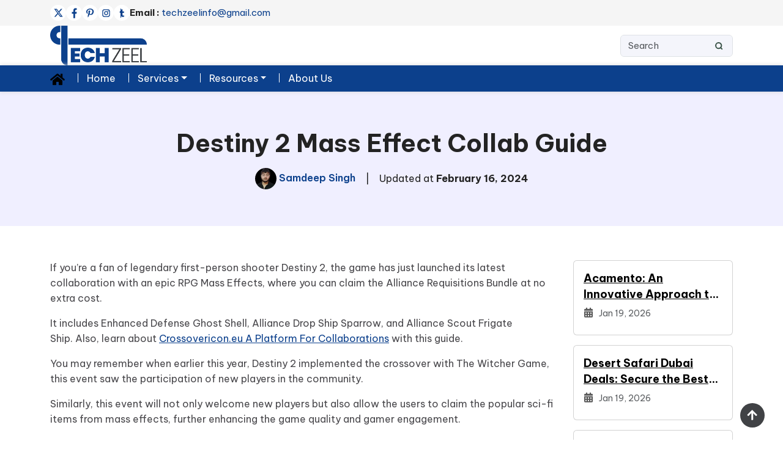

--- FILE ---
content_type: text/html; charset=UTF-8
request_url: https://techzeel.net/destiny-two-mass-effect-collab/
body_size: 22003
content:
<!DOCTYPE html>
<html lang="en-US">
<head>
    <meta charset="UTF-8">
    <meta name="viewport" content="width=device-width, initial-scale=1.0">
    <meta name='robots' content='noindex, follow' />

	<!-- This site is optimized with the Yoast SEO plugin v26.3 - https://yoast.com/wordpress/plugins/seo/ -->
	<title>Legendary Crossover: Your Destiny 2 x Mass Effect Guide</title>
	<meta name="description" content="The highly anticipated collision between the legendary first-person shooter Destiny 2 and an Epic RPG Mass Effects is finally on its way on the 13th of February. Learn more…" />
	<meta property="og:locale" content="en_US" />
	<meta property="og:type" content="article" />
	<meta property="og:title" content="Legendary Crossover: Your Destiny 2 x Mass Effect Guide" />
	<meta property="og:description" content="The highly anticipated collision between the legendary first-person shooter Destiny 2 and an Epic RPG Mass Effects is finally on its way on the 13th of February. Learn more…" />
	<meta property="og:url" content="https://techzeel.net/destiny-two-mass-effect-collab/" />
	<meta property="og:site_name" content="TechZeel" />
	<meta property="article:published_time" content="2024-02-16T12:29:39+00:00" />
	<meta property="article:modified_time" content="2025-09-15T07:34:46+00:00" />
	<meta property="og:image" content="https://techzeel.net/wp-content/uploads/2024/02/game.webp" />
	<meta property="og:image:width" content="800" />
	<meta property="og:image:height" content="450" />
	<meta property="og:image:type" content="image/webp" />
	<meta name="author" content="Samdeep Singh" />
	<meta name="twitter:card" content="summary_large_image" />
	<meta name="twitter:label1" content="Written by" />
	<meta name="twitter:data1" content="Samdeep Singh" />
	<meta name="twitter:label2" content="Est. reading time" />
	<meta name="twitter:data2" content="4 minutes" />
	<script type="application/ld+json" class="yoast-schema-graph">{"@context":"https://schema.org","@graph":[{"@type":"Article","@id":"https://techzeel.net/destiny-two-mass-effect-collab/#article","isPartOf":{"@id":"https://techzeel.net/destiny-two-mass-effect-collab/"},"author":{"name":"Samdeep Singh","@id":"https://techzeel.net/#/schema/person/ea1c9672a5d9bf753c8ae8ec55c86b03"},"headline":"Destiny 2 Mass Effect Collab Guide","datePublished":"2024-02-16T12:29:39+00:00","dateModified":"2025-09-15T07:34:46+00:00","mainEntityOfPage":{"@id":"https://techzeel.net/destiny-two-mass-effect-collab/"},"wordCount":833,"publisher":{"@id":"https://techzeel.net/#organization"},"image":{"@id":"https://techzeel.net/destiny-two-mass-effect-collab/#primaryimage"},"thumbnailUrl":"https://techzeel.net/wp-content/uploads/2024/02/game.webp","articleSection":["Internet"],"inLanguage":"en-US"},{"@type":"WebPage","@id":"https://techzeel.net/destiny-two-mass-effect-collab/","url":"https://techzeel.net/destiny-two-mass-effect-collab/","name":"Legendary Crossover: Your Destiny 2 x Mass Effect Guide","isPartOf":{"@id":"https://techzeel.net/#website"},"primaryImageOfPage":{"@id":"https://techzeel.net/destiny-two-mass-effect-collab/#primaryimage"},"image":{"@id":"https://techzeel.net/destiny-two-mass-effect-collab/#primaryimage"},"thumbnailUrl":"https://techzeel.net/wp-content/uploads/2024/02/game.webp","datePublished":"2024-02-16T12:29:39+00:00","dateModified":"2025-09-15T07:34:46+00:00","description":"The highly anticipated collision between the legendary first-person shooter Destiny 2 and an Epic RPG Mass Effects is finally on its way on the 13th of February. Learn more…","inLanguage":"en-US","potentialAction":[{"@type":"ReadAction","target":["https://techzeel.net/destiny-two-mass-effect-collab/"]}]},{"@type":"ImageObject","inLanguage":"en-US","@id":"https://techzeel.net/destiny-two-mass-effect-collab/#primaryimage","url":"https://techzeel.net/wp-content/uploads/2024/02/game.webp","contentUrl":"https://techzeel.net/wp-content/uploads/2024/02/game.webp","width":800,"height":450,"caption":"game"},{"@type":"WebSite","@id":"https://techzeel.net/#website","url":"https://techzeel.net/","name":"TechZeel","description":"","publisher":{"@id":"https://techzeel.net/#organization"},"potentialAction":[{"@type":"SearchAction","target":{"@type":"EntryPoint","urlTemplate":"https://techzeel.net/?s={search_term_string}"},"query-input":{"@type":"PropertyValueSpecification","valueRequired":true,"valueName":"search_term_string"}}],"inLanguage":"en-US"},{"@type":"Organization","@id":"https://techzeel.net/#organization","name":"TechZeel","url":"https://techzeel.net/","logo":{"@type":"ImageObject","inLanguage":"en-US","@id":"https://techzeel.net/#/schema/logo/image/","url":"https://techzeel.net/wp-content/uploads/2023/02/logo.png","contentUrl":"https://techzeel.net/wp-content/uploads/2023/02/logo.png","width":622,"height":256,"caption":"TechZeel"},"image":{"@id":"https://techzeel.net/#/schema/logo/image/"}},{"@type":"Person","@id":"https://techzeel.net/#/schema/person/ea1c9672a5d9bf753c8ae8ec55c86b03","name":"Samdeep Singh","image":{"@type":"ImageObject","inLanguage":"en-US","@id":"https://techzeel.net/#/schema/person/image/","url":"https://techzeel.net/wp-content/uploads/2023/11/Samdeep-Singh.webp","contentUrl":"https://techzeel.net/wp-content/uploads/2023/11/Samdeep-Singh.webp","caption":"Samdeep Singh"},"description":"Follow Me: • Tech Writer Samdeep Singh is a technology enthusiast and content writer. His writing at Techzeel concentrates on software, privacy applications, security software, and online platforms. He is a Chemistry graduate of Delhi University. Samdeep provides a quality of analytical thought with a technical background to extract the answers from the data. He has two years of practical experience and has tried other methods, streamlined online channels, and applied analytics to improve the user experiences, engagement, and conversion. Being passionate about innovation, Samdeep is working in the fields of information technology, AI and machine learning, mobile and desktop applications, coding languages, streaming services, and privacy-oriented tools. Known as a team player and with a knack for explaining technical jargon into understandable messages, he remains one step ahead of the trends to develop strategies that enable tangible outcomes. Although strengthening the platform in its performance or making a technical aspect more basic, he seeks to make technology benefit people more intelligently.","url":"https://techzeel.net/author/samdeep-singh/"}]}</script>
	<!-- / Yoast SEO plugin. -->


<link rel='dns-prefetch' href='//cdn.jsdelivr.net' />
<link rel="alternate" type="application/rss+xml" title="TechZeel &raquo; Destiny 2 Mass Effect Collab Guide Comments Feed" href="https://techzeel.net/destiny-two-mass-effect-collab/feed/" />
<link rel="alternate" title="oEmbed (JSON)" type="application/json+oembed" href="https://techzeel.net/wp-json/oembed/1.0/embed?url=https%3A%2F%2Ftechzeel.net%2Fdestiny-two-mass-effect-collab%2F" />
<link rel="alternate" title="oEmbed (XML)" type="text/xml+oembed" href="https://techzeel.net/wp-json/oembed/1.0/embed?url=https%3A%2F%2Ftechzeel.net%2Fdestiny-two-mass-effect-collab%2F&#038;format=xml" />
<style id='wp-img-auto-sizes-contain-inline-css'>
img:is([sizes=auto i],[sizes^="auto," i]){contain-intrinsic-size:3000px 1500px}
/*# sourceURL=wp-img-auto-sizes-contain-inline-css */
</style>
<style id='wp-block-library-inline-css'>
:root{--wp-block-synced-color:#7a00df;--wp-block-synced-color--rgb:122,0,223;--wp-bound-block-color:var(--wp-block-synced-color);--wp-editor-canvas-background:#ddd;--wp-admin-theme-color:#007cba;--wp-admin-theme-color--rgb:0,124,186;--wp-admin-theme-color-darker-10:#006ba1;--wp-admin-theme-color-darker-10--rgb:0,107,160.5;--wp-admin-theme-color-darker-20:#005a87;--wp-admin-theme-color-darker-20--rgb:0,90,135;--wp-admin-border-width-focus:2px}@media (min-resolution:192dpi){:root{--wp-admin-border-width-focus:1.5px}}.wp-element-button{cursor:pointer}:root .has-very-light-gray-background-color{background-color:#eee}:root .has-very-dark-gray-background-color{background-color:#313131}:root .has-very-light-gray-color{color:#eee}:root .has-very-dark-gray-color{color:#313131}:root .has-vivid-green-cyan-to-vivid-cyan-blue-gradient-background{background:linear-gradient(135deg,#00d084,#0693e3)}:root .has-purple-crush-gradient-background{background:linear-gradient(135deg,#34e2e4,#4721fb 50%,#ab1dfe)}:root .has-hazy-dawn-gradient-background{background:linear-gradient(135deg,#faaca8,#dad0ec)}:root .has-subdued-olive-gradient-background{background:linear-gradient(135deg,#fafae1,#67a671)}:root .has-atomic-cream-gradient-background{background:linear-gradient(135deg,#fdd79a,#004a59)}:root .has-nightshade-gradient-background{background:linear-gradient(135deg,#330968,#31cdcf)}:root .has-midnight-gradient-background{background:linear-gradient(135deg,#020381,#2874fc)}:root{--wp--preset--font-size--normal:16px;--wp--preset--font-size--huge:42px}.has-regular-font-size{font-size:1em}.has-larger-font-size{font-size:2.625em}.has-normal-font-size{font-size:var(--wp--preset--font-size--normal)}.has-huge-font-size{font-size:var(--wp--preset--font-size--huge)}.has-text-align-center{text-align:center}.has-text-align-left{text-align:left}.has-text-align-right{text-align:right}.has-fit-text{white-space:nowrap!important}#end-resizable-editor-section{display:none}.aligncenter{clear:both}.items-justified-left{justify-content:flex-start}.items-justified-center{justify-content:center}.items-justified-right{justify-content:flex-end}.items-justified-space-between{justify-content:space-between}.screen-reader-text{border:0;clip-path:inset(50%);height:1px;margin:-1px;overflow:hidden;padding:0;position:absolute;width:1px;word-wrap:normal!important}.screen-reader-text:focus{background-color:#ddd;clip-path:none;color:#444;display:block;font-size:1em;height:auto;left:5px;line-height:normal;padding:15px 23px 14px;text-decoration:none;top:5px;width:auto;z-index:100000}html :where(.has-border-color){border-style:solid}html :where([style*=border-top-color]){border-top-style:solid}html :where([style*=border-right-color]){border-right-style:solid}html :where([style*=border-bottom-color]){border-bottom-style:solid}html :where([style*=border-left-color]){border-left-style:solid}html :where([style*=border-width]){border-style:solid}html :where([style*=border-top-width]){border-top-style:solid}html :where([style*=border-right-width]){border-right-style:solid}html :where([style*=border-bottom-width]){border-bottom-style:solid}html :where([style*=border-left-width]){border-left-style:solid}html :where(img[class*=wp-image-]){height:auto;max-width:100%}:where(figure){margin:0 0 1em}html :where(.is-position-sticky){--wp-admin--admin-bar--position-offset:var(--wp-admin--admin-bar--height,0px)}@media screen and (max-width:600px){html :where(.is-position-sticky){--wp-admin--admin-bar--position-offset:0px}}

/*# sourceURL=wp-block-library-inline-css */
</style><style id='wp-block-heading-inline-css'>
h1:where(.wp-block-heading).has-background,h2:where(.wp-block-heading).has-background,h3:where(.wp-block-heading).has-background,h4:where(.wp-block-heading).has-background,h5:where(.wp-block-heading).has-background,h6:where(.wp-block-heading).has-background{padding:1.25em 2.375em}h1.has-text-align-left[style*=writing-mode]:where([style*=vertical-lr]),h1.has-text-align-right[style*=writing-mode]:where([style*=vertical-rl]),h2.has-text-align-left[style*=writing-mode]:where([style*=vertical-lr]),h2.has-text-align-right[style*=writing-mode]:where([style*=vertical-rl]),h3.has-text-align-left[style*=writing-mode]:where([style*=vertical-lr]),h3.has-text-align-right[style*=writing-mode]:where([style*=vertical-rl]),h4.has-text-align-left[style*=writing-mode]:where([style*=vertical-lr]),h4.has-text-align-right[style*=writing-mode]:where([style*=vertical-rl]),h5.has-text-align-left[style*=writing-mode]:where([style*=vertical-lr]),h5.has-text-align-right[style*=writing-mode]:where([style*=vertical-rl]),h6.has-text-align-left[style*=writing-mode]:where([style*=vertical-lr]),h6.has-text-align-right[style*=writing-mode]:where([style*=vertical-rl]){rotate:180deg}
/*# sourceURL=https://techzeel.net/wp-includes/blocks/heading/style.min.css */
</style>
<style id='wp-block-image-inline-css'>
.wp-block-image>a,.wp-block-image>figure>a{display:inline-block}.wp-block-image img{box-sizing:border-box;height:auto;max-width:100%;vertical-align:bottom}@media not (prefers-reduced-motion){.wp-block-image img.hide{visibility:hidden}.wp-block-image img.show{animation:show-content-image .4s}}.wp-block-image[style*=border-radius] img,.wp-block-image[style*=border-radius]>a{border-radius:inherit}.wp-block-image.has-custom-border img{box-sizing:border-box}.wp-block-image.aligncenter{text-align:center}.wp-block-image.alignfull>a,.wp-block-image.alignwide>a{width:100%}.wp-block-image.alignfull img,.wp-block-image.alignwide img{height:auto;width:100%}.wp-block-image .aligncenter,.wp-block-image .alignleft,.wp-block-image .alignright,.wp-block-image.aligncenter,.wp-block-image.alignleft,.wp-block-image.alignright{display:table}.wp-block-image .aligncenter>figcaption,.wp-block-image .alignleft>figcaption,.wp-block-image .alignright>figcaption,.wp-block-image.aligncenter>figcaption,.wp-block-image.alignleft>figcaption,.wp-block-image.alignright>figcaption{caption-side:bottom;display:table-caption}.wp-block-image .alignleft{float:left;margin:.5em 1em .5em 0}.wp-block-image .alignright{float:right;margin:.5em 0 .5em 1em}.wp-block-image .aligncenter{margin-left:auto;margin-right:auto}.wp-block-image :where(figcaption){margin-bottom:1em;margin-top:.5em}.wp-block-image.is-style-circle-mask img{border-radius:9999px}@supports ((-webkit-mask-image:none) or (mask-image:none)) or (-webkit-mask-image:none){.wp-block-image.is-style-circle-mask img{border-radius:0;-webkit-mask-image:url('data:image/svg+xml;utf8,<svg viewBox="0 0 100 100" xmlns="http://www.w3.org/2000/svg"><circle cx="50" cy="50" r="50"/></svg>');mask-image:url('data:image/svg+xml;utf8,<svg viewBox="0 0 100 100" xmlns="http://www.w3.org/2000/svg"><circle cx="50" cy="50" r="50"/></svg>');mask-mode:alpha;-webkit-mask-position:center;mask-position:center;-webkit-mask-repeat:no-repeat;mask-repeat:no-repeat;-webkit-mask-size:contain;mask-size:contain}}:root :where(.wp-block-image.is-style-rounded img,.wp-block-image .is-style-rounded img){border-radius:9999px}.wp-block-image figure{margin:0}.wp-lightbox-container{display:flex;flex-direction:column;position:relative}.wp-lightbox-container img{cursor:zoom-in}.wp-lightbox-container img:hover+button{opacity:1}.wp-lightbox-container button{align-items:center;backdrop-filter:blur(16px) saturate(180%);background-color:#5a5a5a40;border:none;border-radius:4px;cursor:zoom-in;display:flex;height:20px;justify-content:center;opacity:0;padding:0;position:absolute;right:16px;text-align:center;top:16px;width:20px;z-index:100}@media not (prefers-reduced-motion){.wp-lightbox-container button{transition:opacity .2s ease}}.wp-lightbox-container button:focus-visible{outline:3px auto #5a5a5a40;outline:3px auto -webkit-focus-ring-color;outline-offset:3px}.wp-lightbox-container button:hover{cursor:pointer;opacity:1}.wp-lightbox-container button:focus{opacity:1}.wp-lightbox-container button:focus,.wp-lightbox-container button:hover,.wp-lightbox-container button:not(:hover):not(:active):not(.has-background){background-color:#5a5a5a40;border:none}.wp-lightbox-overlay{box-sizing:border-box;cursor:zoom-out;height:100vh;left:0;overflow:hidden;position:fixed;top:0;visibility:hidden;width:100%;z-index:100000}.wp-lightbox-overlay .close-button{align-items:center;cursor:pointer;display:flex;justify-content:center;min-height:40px;min-width:40px;padding:0;position:absolute;right:calc(env(safe-area-inset-right) + 16px);top:calc(env(safe-area-inset-top) + 16px);z-index:5000000}.wp-lightbox-overlay .close-button:focus,.wp-lightbox-overlay .close-button:hover,.wp-lightbox-overlay .close-button:not(:hover):not(:active):not(.has-background){background:none;border:none}.wp-lightbox-overlay .lightbox-image-container{height:var(--wp--lightbox-container-height);left:50%;overflow:hidden;position:absolute;top:50%;transform:translate(-50%,-50%);transform-origin:top left;width:var(--wp--lightbox-container-width);z-index:9999999999}.wp-lightbox-overlay .wp-block-image{align-items:center;box-sizing:border-box;display:flex;height:100%;justify-content:center;margin:0;position:relative;transform-origin:0 0;width:100%;z-index:3000000}.wp-lightbox-overlay .wp-block-image img{height:var(--wp--lightbox-image-height);min-height:var(--wp--lightbox-image-height);min-width:var(--wp--lightbox-image-width);width:var(--wp--lightbox-image-width)}.wp-lightbox-overlay .wp-block-image figcaption{display:none}.wp-lightbox-overlay button{background:none;border:none}.wp-lightbox-overlay .scrim{background-color:#fff;height:100%;opacity:.9;position:absolute;width:100%;z-index:2000000}.wp-lightbox-overlay.active{visibility:visible}@media not (prefers-reduced-motion){.wp-lightbox-overlay.active{animation:turn-on-visibility .25s both}.wp-lightbox-overlay.active img{animation:turn-on-visibility .35s both}.wp-lightbox-overlay.show-closing-animation:not(.active){animation:turn-off-visibility .35s both}.wp-lightbox-overlay.show-closing-animation:not(.active) img{animation:turn-off-visibility .25s both}.wp-lightbox-overlay.zoom.active{animation:none;opacity:1;visibility:visible}.wp-lightbox-overlay.zoom.active .lightbox-image-container{animation:lightbox-zoom-in .4s}.wp-lightbox-overlay.zoom.active .lightbox-image-container img{animation:none}.wp-lightbox-overlay.zoom.active .scrim{animation:turn-on-visibility .4s forwards}.wp-lightbox-overlay.zoom.show-closing-animation:not(.active){animation:none}.wp-lightbox-overlay.zoom.show-closing-animation:not(.active) .lightbox-image-container{animation:lightbox-zoom-out .4s}.wp-lightbox-overlay.zoom.show-closing-animation:not(.active) .lightbox-image-container img{animation:none}.wp-lightbox-overlay.zoom.show-closing-animation:not(.active) .scrim{animation:turn-off-visibility .4s forwards}}@keyframes show-content-image{0%{visibility:hidden}99%{visibility:hidden}to{visibility:visible}}@keyframes turn-on-visibility{0%{opacity:0}to{opacity:1}}@keyframes turn-off-visibility{0%{opacity:1;visibility:visible}99%{opacity:0;visibility:visible}to{opacity:0;visibility:hidden}}@keyframes lightbox-zoom-in{0%{transform:translate(calc((-100vw + var(--wp--lightbox-scrollbar-width))/2 + var(--wp--lightbox-initial-left-position)),calc(-50vh + var(--wp--lightbox-initial-top-position))) scale(var(--wp--lightbox-scale))}to{transform:translate(-50%,-50%) scale(1)}}@keyframes lightbox-zoom-out{0%{transform:translate(-50%,-50%) scale(1);visibility:visible}99%{visibility:visible}to{transform:translate(calc((-100vw + var(--wp--lightbox-scrollbar-width))/2 + var(--wp--lightbox-initial-left-position)),calc(-50vh + var(--wp--lightbox-initial-top-position))) scale(var(--wp--lightbox-scale));visibility:hidden}}
/*# sourceURL=https://techzeel.net/wp-includes/blocks/image/style.min.css */
</style>
<style id='wp-block-image-theme-inline-css'>
:root :where(.wp-block-image figcaption){color:#555;font-size:13px;text-align:center}.is-dark-theme :root :where(.wp-block-image figcaption){color:#ffffffa6}.wp-block-image{margin:0 0 1em}
/*# sourceURL=https://techzeel.net/wp-includes/blocks/image/theme.min.css */
</style>
<style id='wp-block-list-inline-css'>
ol,ul{box-sizing:border-box}:root :where(.wp-block-list.has-background){padding:1.25em 2.375em}
/*# sourceURL=https://techzeel.net/wp-includes/blocks/list/style.min.css */
</style>
<style id='wp-block-paragraph-inline-css'>
.is-small-text{font-size:.875em}.is-regular-text{font-size:1em}.is-large-text{font-size:2.25em}.is-larger-text{font-size:3em}.has-drop-cap:not(:focus):first-letter{float:left;font-size:8.4em;font-style:normal;font-weight:100;line-height:.68;margin:.05em .1em 0 0;text-transform:uppercase}body.rtl .has-drop-cap:not(:focus):first-letter{float:none;margin-left:.1em}p.has-drop-cap.has-background{overflow:hidden}:root :where(p.has-background){padding:1.25em 2.375em}:where(p.has-text-color:not(.has-link-color)) a{color:inherit}p.has-text-align-left[style*="writing-mode:vertical-lr"],p.has-text-align-right[style*="writing-mode:vertical-rl"]{rotate:180deg}
/*# sourceURL=https://techzeel.net/wp-includes/blocks/paragraph/style.min.css */
</style>
<style id='wp-block-quote-inline-css'>
.wp-block-quote{box-sizing:border-box;overflow-wrap:break-word}.wp-block-quote.is-large:where(:not(.is-style-plain)),.wp-block-quote.is-style-large:where(:not(.is-style-plain)){margin-bottom:1em;padding:0 1em}.wp-block-quote.is-large:where(:not(.is-style-plain)) p,.wp-block-quote.is-style-large:where(:not(.is-style-plain)) p{font-size:1.5em;font-style:italic;line-height:1.6}.wp-block-quote.is-large:where(:not(.is-style-plain)) cite,.wp-block-quote.is-large:where(:not(.is-style-plain)) footer,.wp-block-quote.is-style-large:where(:not(.is-style-plain)) cite,.wp-block-quote.is-style-large:where(:not(.is-style-plain)) footer{font-size:1.125em;text-align:right}.wp-block-quote>cite{display:block}
/*# sourceURL=https://techzeel.net/wp-includes/blocks/quote/style.min.css */
</style>
<style id='wp-block-quote-theme-inline-css'>
.wp-block-quote{border-left:.25em solid;margin:0 0 1.75em;padding-left:1em}.wp-block-quote cite,.wp-block-quote footer{color:currentColor;font-size:.8125em;font-style:normal;position:relative}.wp-block-quote:where(.has-text-align-right){border-left:none;border-right:.25em solid;padding-left:0;padding-right:1em}.wp-block-quote:where(.has-text-align-center){border:none;padding-left:0}.wp-block-quote.is-large,.wp-block-quote.is-style-large,.wp-block-quote:where(.is-style-plain){border:none}
/*# sourceURL=https://techzeel.net/wp-includes/blocks/quote/theme.min.css */
</style>
<style id='global-styles-inline-css'>
:root{--wp--preset--aspect-ratio--square: 1;--wp--preset--aspect-ratio--4-3: 4/3;--wp--preset--aspect-ratio--3-4: 3/4;--wp--preset--aspect-ratio--3-2: 3/2;--wp--preset--aspect-ratio--2-3: 2/3;--wp--preset--aspect-ratio--16-9: 16/9;--wp--preset--aspect-ratio--9-16: 9/16;--wp--preset--color--black: #000000;--wp--preset--color--cyan-bluish-gray: #abb8c3;--wp--preset--color--white: #ffffff;--wp--preset--color--pale-pink: #f78da7;--wp--preset--color--vivid-red: #cf2e2e;--wp--preset--color--luminous-vivid-orange: #ff6900;--wp--preset--color--luminous-vivid-amber: #fcb900;--wp--preset--color--light-green-cyan: #7bdcb5;--wp--preset--color--vivid-green-cyan: #00d084;--wp--preset--color--pale-cyan-blue: #8ed1fc;--wp--preset--color--vivid-cyan-blue: #0693e3;--wp--preset--color--vivid-purple: #9b51e0;--wp--preset--gradient--vivid-cyan-blue-to-vivid-purple: linear-gradient(135deg,rgb(6,147,227) 0%,rgb(155,81,224) 100%);--wp--preset--gradient--light-green-cyan-to-vivid-green-cyan: linear-gradient(135deg,rgb(122,220,180) 0%,rgb(0,208,130) 100%);--wp--preset--gradient--luminous-vivid-amber-to-luminous-vivid-orange: linear-gradient(135deg,rgb(252,185,0) 0%,rgb(255,105,0) 100%);--wp--preset--gradient--luminous-vivid-orange-to-vivid-red: linear-gradient(135deg,rgb(255,105,0) 0%,rgb(207,46,46) 100%);--wp--preset--gradient--very-light-gray-to-cyan-bluish-gray: linear-gradient(135deg,rgb(238,238,238) 0%,rgb(169,184,195) 100%);--wp--preset--gradient--cool-to-warm-spectrum: linear-gradient(135deg,rgb(74,234,220) 0%,rgb(151,120,209) 20%,rgb(207,42,186) 40%,rgb(238,44,130) 60%,rgb(251,105,98) 80%,rgb(254,248,76) 100%);--wp--preset--gradient--blush-light-purple: linear-gradient(135deg,rgb(255,206,236) 0%,rgb(152,150,240) 100%);--wp--preset--gradient--blush-bordeaux: linear-gradient(135deg,rgb(254,205,165) 0%,rgb(254,45,45) 50%,rgb(107,0,62) 100%);--wp--preset--gradient--luminous-dusk: linear-gradient(135deg,rgb(255,203,112) 0%,rgb(199,81,192) 50%,rgb(65,88,208) 100%);--wp--preset--gradient--pale-ocean: linear-gradient(135deg,rgb(255,245,203) 0%,rgb(182,227,212) 50%,rgb(51,167,181) 100%);--wp--preset--gradient--electric-grass: linear-gradient(135deg,rgb(202,248,128) 0%,rgb(113,206,126) 100%);--wp--preset--gradient--midnight: linear-gradient(135deg,rgb(2,3,129) 0%,rgb(40,116,252) 100%);--wp--preset--font-size--small: 13px;--wp--preset--font-size--medium: 20px;--wp--preset--font-size--large: 36px;--wp--preset--font-size--x-large: 42px;--wp--preset--spacing--20: 0.44rem;--wp--preset--spacing--30: 0.67rem;--wp--preset--spacing--40: 1rem;--wp--preset--spacing--50: 1.5rem;--wp--preset--spacing--60: 2.25rem;--wp--preset--spacing--70: 3.38rem;--wp--preset--spacing--80: 5.06rem;--wp--preset--shadow--natural: 6px 6px 9px rgba(0, 0, 0, 0.2);--wp--preset--shadow--deep: 12px 12px 50px rgba(0, 0, 0, 0.4);--wp--preset--shadow--sharp: 6px 6px 0px rgba(0, 0, 0, 0.2);--wp--preset--shadow--outlined: 6px 6px 0px -3px rgb(255, 255, 255), 6px 6px rgb(0, 0, 0);--wp--preset--shadow--crisp: 6px 6px 0px rgb(0, 0, 0);}:where(.is-layout-flex){gap: 0.5em;}:where(.is-layout-grid){gap: 0.5em;}body .is-layout-flex{display: flex;}.is-layout-flex{flex-wrap: wrap;align-items: center;}.is-layout-flex > :is(*, div){margin: 0;}body .is-layout-grid{display: grid;}.is-layout-grid > :is(*, div){margin: 0;}:where(.wp-block-columns.is-layout-flex){gap: 2em;}:where(.wp-block-columns.is-layout-grid){gap: 2em;}:where(.wp-block-post-template.is-layout-flex){gap: 1.25em;}:where(.wp-block-post-template.is-layout-grid){gap: 1.25em;}.has-black-color{color: var(--wp--preset--color--black) !important;}.has-cyan-bluish-gray-color{color: var(--wp--preset--color--cyan-bluish-gray) !important;}.has-white-color{color: var(--wp--preset--color--white) !important;}.has-pale-pink-color{color: var(--wp--preset--color--pale-pink) !important;}.has-vivid-red-color{color: var(--wp--preset--color--vivid-red) !important;}.has-luminous-vivid-orange-color{color: var(--wp--preset--color--luminous-vivid-orange) !important;}.has-luminous-vivid-amber-color{color: var(--wp--preset--color--luminous-vivid-amber) !important;}.has-light-green-cyan-color{color: var(--wp--preset--color--light-green-cyan) !important;}.has-vivid-green-cyan-color{color: var(--wp--preset--color--vivid-green-cyan) !important;}.has-pale-cyan-blue-color{color: var(--wp--preset--color--pale-cyan-blue) !important;}.has-vivid-cyan-blue-color{color: var(--wp--preset--color--vivid-cyan-blue) !important;}.has-vivid-purple-color{color: var(--wp--preset--color--vivid-purple) !important;}.has-black-background-color{background-color: var(--wp--preset--color--black) !important;}.has-cyan-bluish-gray-background-color{background-color: var(--wp--preset--color--cyan-bluish-gray) !important;}.has-white-background-color{background-color: var(--wp--preset--color--white) !important;}.has-pale-pink-background-color{background-color: var(--wp--preset--color--pale-pink) !important;}.has-vivid-red-background-color{background-color: var(--wp--preset--color--vivid-red) !important;}.has-luminous-vivid-orange-background-color{background-color: var(--wp--preset--color--luminous-vivid-orange) !important;}.has-luminous-vivid-amber-background-color{background-color: var(--wp--preset--color--luminous-vivid-amber) !important;}.has-light-green-cyan-background-color{background-color: var(--wp--preset--color--light-green-cyan) !important;}.has-vivid-green-cyan-background-color{background-color: var(--wp--preset--color--vivid-green-cyan) !important;}.has-pale-cyan-blue-background-color{background-color: var(--wp--preset--color--pale-cyan-blue) !important;}.has-vivid-cyan-blue-background-color{background-color: var(--wp--preset--color--vivid-cyan-blue) !important;}.has-vivid-purple-background-color{background-color: var(--wp--preset--color--vivid-purple) !important;}.has-black-border-color{border-color: var(--wp--preset--color--black) !important;}.has-cyan-bluish-gray-border-color{border-color: var(--wp--preset--color--cyan-bluish-gray) !important;}.has-white-border-color{border-color: var(--wp--preset--color--white) !important;}.has-pale-pink-border-color{border-color: var(--wp--preset--color--pale-pink) !important;}.has-vivid-red-border-color{border-color: var(--wp--preset--color--vivid-red) !important;}.has-luminous-vivid-orange-border-color{border-color: var(--wp--preset--color--luminous-vivid-orange) !important;}.has-luminous-vivid-amber-border-color{border-color: var(--wp--preset--color--luminous-vivid-amber) !important;}.has-light-green-cyan-border-color{border-color: var(--wp--preset--color--light-green-cyan) !important;}.has-vivid-green-cyan-border-color{border-color: var(--wp--preset--color--vivid-green-cyan) !important;}.has-pale-cyan-blue-border-color{border-color: var(--wp--preset--color--pale-cyan-blue) !important;}.has-vivid-cyan-blue-border-color{border-color: var(--wp--preset--color--vivid-cyan-blue) !important;}.has-vivid-purple-border-color{border-color: var(--wp--preset--color--vivid-purple) !important;}.has-vivid-cyan-blue-to-vivid-purple-gradient-background{background: var(--wp--preset--gradient--vivid-cyan-blue-to-vivid-purple) !important;}.has-light-green-cyan-to-vivid-green-cyan-gradient-background{background: var(--wp--preset--gradient--light-green-cyan-to-vivid-green-cyan) !important;}.has-luminous-vivid-amber-to-luminous-vivid-orange-gradient-background{background: var(--wp--preset--gradient--luminous-vivid-amber-to-luminous-vivid-orange) !important;}.has-luminous-vivid-orange-to-vivid-red-gradient-background{background: var(--wp--preset--gradient--luminous-vivid-orange-to-vivid-red) !important;}.has-very-light-gray-to-cyan-bluish-gray-gradient-background{background: var(--wp--preset--gradient--very-light-gray-to-cyan-bluish-gray) !important;}.has-cool-to-warm-spectrum-gradient-background{background: var(--wp--preset--gradient--cool-to-warm-spectrum) !important;}.has-blush-light-purple-gradient-background{background: var(--wp--preset--gradient--blush-light-purple) !important;}.has-blush-bordeaux-gradient-background{background: var(--wp--preset--gradient--blush-bordeaux) !important;}.has-luminous-dusk-gradient-background{background: var(--wp--preset--gradient--luminous-dusk) !important;}.has-pale-ocean-gradient-background{background: var(--wp--preset--gradient--pale-ocean) !important;}.has-electric-grass-gradient-background{background: var(--wp--preset--gradient--electric-grass) !important;}.has-midnight-gradient-background{background: var(--wp--preset--gradient--midnight) !important;}.has-small-font-size{font-size: var(--wp--preset--font-size--small) !important;}.has-medium-font-size{font-size: var(--wp--preset--font-size--medium) !important;}.has-large-font-size{font-size: var(--wp--preset--font-size--large) !important;}.has-x-large-font-size{font-size: var(--wp--preset--font-size--x-large) !important;}
/*# sourceURL=global-styles-inline-css */
</style>

<style id='classic-theme-styles-inline-css'>
/*! This file is auto-generated */
.wp-block-button__link{color:#fff;background-color:#32373c;border-radius:9999px;box-shadow:none;text-decoration:none;padding:calc(.667em + 2px) calc(1.333em + 2px);font-size:1.125em}.wp-block-file__button{background:#32373c;color:#fff;text-decoration:none}
/*# sourceURL=/wp-includes/css/classic-themes.min.css */
</style>
<link rel='stylesheet' id='image-zoom-css' href='https://techzeel.net/wp-content/plugins/wp-image-modal/assets/css/minified/style.min.css?ver=1.0' media='all' />
<link rel='stylesheet' id='techzeel-layout-css' href='https://techzeel.net/wp-content/themes/techzeel.net/min/vendor/bootstrap/css/minified/bootstrap.min.css' media='all' />
<link rel='stylesheet' id='swiper-css' href='https://cdn.jsdelivr.net/npm/swiper@11/swiper-bundle.min.css' media='all' />
<link rel='stylesheet' id='techzeel-css' href='https://techzeel.net/wp-content/themes/techzeel.net/min/frontend/css/minified/style.min.21ac6c24eddcc9eb2c4d.css' media='all' />
<link rel="https://api.w.org/" href="https://techzeel.net/wp-json/" /><link rel="alternate" title="JSON" type="application/json" href="https://techzeel.net/wp-json/wp/v2/posts/5885" /><link rel="EditURI" type="application/rsd+xml" title="RSD" href="https://techzeel.net/xmlrpc.php?rsd" />
<meta name="generator" content="WordPress 6.9" />
<link rel='shortlink' href='https://techzeel.net/?p=5885' />
<!-- Google tag (gtag.js) -->
	<script async src="https://www.googletagmanager.com/gtag/js?id=G-XNNZ9PBXJG"></script>
	<script>
	  window.dataLayer = window.dataLayer || [];
	  function gtag(){dataLayer.push(arguments);}
	  gtag('js', new Date());

	  gtag('config', 'G-XNNZ9PBXJG');
	</script><link rel="icon" href="https://techzeel.net/wp-content/uploads/2023/02/favicon.png" sizes="32x32" />
<link rel="icon" href="https://techzeel.net/wp-content/uploads/2023/02/favicon.png" sizes="192x192" />
<link rel="apple-touch-icon" href="https://techzeel.net/wp-content/uploads/2023/02/favicon.png" />
<meta name="msapplication-TileImage" content="https://techzeel.net/wp-content/uploads/2023/02/favicon.png" />
</head>

<body class="wp-singular post-template-default single single-post postid-5885 single-format-standard wp-custom-logo wp-theme-techzeelnet">
<header>
    <div class="topbar">
        <div class="container d-flex justify-content-between align-items-center py-2">
            <div class="contact-info d-flex gap-4 align-items-center"><div class="contact-info d-flex gap-4 align-items-center">
  <div class="social-icon d-md-block d-none">
    <ul class="d-flex list-unstyled gap-2 m-0">
      <li><a href="https://twitter.com/techzeel" target="_blank"><svg width="15" height="14" viewBox="0 0 15 14"
            xmlns="http://www.w3.org/2000/svg">
            <path
              d="M11.57.583h2.148L9.028 6.02l5.518 7.398h-4.32L6.84 8.93l-3.87 4.486H.82L5.836 7.6.546.583h4.43l3.057 4.1zm-.754 11.532h1.19L4.327 1.817H3.05z" />
          </svg></a></li>
      <li><a href="https://www.facebook.com/people/Techzeel/61574085929066/" target="_blank"><svg width="9" height="17"
            viewBox="0 0 9 17" xmlns="http://www.w3.org/2000/svg">
            <path
              d="m8.087 9.55.423-2.955H5.862V4.677c0-.81.37-1.597 1.556-1.597h1.204V.563s-1.093-.2-2.137-.2c-2.18 0-3.606 1.416-3.606 3.979v2.253H.455V9.55H2.88v7.146h2.983V9.55z" />
          </svg></a></li>
      <li><a href="https://www.pinterest.com/techzeel1/" target="_blank"><svg width="13" height="15" viewBox="0 0 13 15"
            xmlns="http://www.w3.org/2000/svg">
            <path
              d="M6.472 0C3.217 0 0 1.973 0 5.167c0 2.031 1.257 3.186 2.018 3.186.314 0 .495-.797.495-1.022 0-.268-.752-.84-.752-1.956 0-2.32 1.942-3.964 4.455-3.964 2.16 0 3.76 1.116 3.76 3.168 0 1.532-.676 4.405-2.865 4.405-.79 0-1.466-.519-1.466-1.263 0-1.09.838-2.147.838-3.272 0-1.91-2.98-1.564-2.98.744 0 .485.067 1.022.305 1.463-.438 1.714-1.333 4.267-1.333 6.033 0 .545.086 1.082.143 1.627.108.11.054.098.219.043 1.599-1.99 1.542-2.38 2.265-4.985.39.675 1.4 1.038 2.2 1.038 3.37 0 4.883-2.986 4.883-5.677C12.184 1.87 9.46 0 6.472 0" />
          </svg></a></li>
      <li><a href="https://www.instagram.com/techzeel01/" target="_blank"><svg width="15" height="15" viewBox="-0.037 -0.037 0.45 0.45" xmlns="http://www.w3.org/2000/svg" preserveAspectRatio="xMinYMin" class="jam jam-instagram"><path d="M.263 0H.112A.11.11 0 0 0 0 .112v.151a.11.11 0 0 0 .112.112h.151A.11.11 0 0 0 .375.263V.112A.11.11 0 0 0 .263 0m.074.263a.074.074 0 0 1-.074.074H.112A.074.074 0 0 1 .038.263V.112A.074.074 0 0 1 .112.038h.151a.074.074 0 0 1 .074.074z"/><path d="M.187.09A.097.097 0 0 0 .09.187a.097.097 0 0 0 .097.097.097.097 0 0 0 .097-.097A.097.097 0 0 0 .187.09m0 .156a.059.059 0 1 1 0-.118.059.059 0 0 1 0 .118m.12-.155a.023.023 0 0 1-.023.023.023.023 0 0 1-.023-.023.023.023 0 0 1 .046 0"/></svg></a></li>


      <li><a href="https://www.tumblr.com/techzeel" target="_blank"><svg width="15" height="15" viewBox="-0.112 -0.037 0.45 0.45" xmlns="http://www.w3.org/2000/svg" preserveAspectRatio="xMinYMin" class="jam jam-tumblr"><path d="M.204.298S.192.311.171.311Q.138.309.139.279V.172H.21V.107H.139V0H.086A.15.15 0 0 1 0 .108v.064h.052v.123c0 .017.017.079.102.079.05 0 .071-.031.071-.031z"/></svg></a></li>

    </ul>
  </div>
  <div class="mail-id">
    <a href="mailto:techzeelinfo@gmail.com"><strong>Email :</strong> techzeelinfo@gmail.com</a>
  </div>
</div></div>        </div>
    </div>
    <div class="main-nav container d-none d-xl-flex justify-content-between align-items-center">
         <div class="logo"><a href="https://techzeel.net/" class="custom-logo-link" rel="home"><img width="622" height="256" src="https://techzeel.net/wp-content/uploads/2023/02/logo.png" class="custom-logo" alt="logo" decoding="async" fetchpriority="high" srcset="https://techzeel.net/wp-content/uploads/2023/02/logo.png 622w, https://techzeel.net/wp-content/uploads/2023/02/logo-300x123.png 300w" sizes="(max-width: 622px) 100vw, 622px" /></a></div>
        <form class="d-flex search align-items-center" role="search" method="get" action="https://techzeel.net/">
            <input class="form-control" type="search" name="s" placeholder="Search" aria-label="Search" value="">
            <button type="submit"><svg width="14" height="14" viewBox="0 0 14 14" fill="none" xmlns="http://www.w3.org/2000/svg"><path d="M6.667 11.333a4.667 4.667 0 1 0 0-9.333 4.667 4.667 0 0 0 0 9.333m5.583.917L9.713 9.713" stroke="#3D564A" stroke-width="2" stroke-linecap="round" stroke-linejoin="round"/></svg></button>
        </form>

    </div>
    <nav class="navbar navbar-expand-xl">
        <div class="container">
             <div class="logo d-xl-none"><a href="https://techzeel.net/" class="custom-logo-link" rel="home"><img width="622" height="256" src="https://techzeel.net/wp-content/uploads/2023/02/logo.png" class="custom-logo" alt="logo" decoding="async" srcset="https://techzeel.net/wp-content/uploads/2023/02/logo.png 622w, https://techzeel.net/wp-content/uploads/2023/02/logo-300x123.png 300w" sizes="(max-width: 622px) 100vw, 622px" /></a></div><button class="navbar-toggler" type="button" data-bs-toggle="collapse" data-bs-target="#navbarNavDropdown" aria-controls="navbarNavDropdown" aria-expanded="false" aria-label="Toggle navigation"><svg xmlns="http://www.w3.org/2000/svg" width="25" height="21" viewBox="0 0 25 21" aria-label="toggle"><path d="M22.951 14.522H2.64a.78.78 0 0 0-.781.78v1.563a.78.78 0 0 0 .78.782h20.313a.78.78 0 0 0 .782-.782v-1.562a.78.78 0 0 0-.782-.782m0-6.25H2.64a.78.78 0 0 0-.781.78v1.563a.78.78 0 0 0 .78.781h20.313a.78.78 0 0 0 .782-.78V9.052a.78.78 0 0 0-.782-.782m0-6.25H2.64a.78.78 0 0 0-.781.78v1.563a.78.78 0 0 0 .78.781h20.313a.78.78 0 0 0 .782-.78V2.802a.78.78 0 0 0-.782-.782"/></svg></button>            <div class="collapse navbar-collapse" id="navbarNavDropdown">
                <ul class='navbar-nav'><li  class='nav-item'><a  class='nav-link' href='https://techzeel.net/' title='home' ><svg width="24" height="20" viewBox="0 0 24 20" xmlns="http://www.w3.org/2000/svg"><path d="M11.683 5.511 4 11.838v6.829a.667.667 0 0 0 .666.666l4.67-.012a.666.666 0 0 0 .663-.666v-3.988a.666.666 0 0 1 .666-.667h2.667a.666.666 0 0 1 .667.667v3.985a.667.667 0 0 0 .666.669l4.668.012a.667.667 0 0 0 .667-.666v-6.834l-7.68-6.322a.51.51 0 0 0-.638 0m12.134 4.3-3.483-2.87V1.168a.5.5 0 0 0-.5-.5H17.5a.5.5 0 0 0-.5.5v3.025l-3.73-3.069a2 2 0 0 0-2.543 0L.181 9.811a.5.5 0 0 0-.066.705l1.062 1.291a.5.5 0 0 0 .705.068l9.8-8.072a.51.51 0 0 1 .638 0l9.802 8.072a.5.5 0 0 0 .704-.066l1.062-1.292a.5.5 0 0 0-.07-.706"></path></svg></a></li><li class='nav-item'>
<a class='nav-link' href='https://techzeel.net/' title='Home' >Home</a>
</li>
<li class='nav-item dropdown'>
<a class='nav-link dropdown dropdown-toggle' href='#' title='Services'  role='button' data-bs-toggle='dropdown' aria-expanded='false'>Services</a>
<ul class='dropdown-menu'>
<li>
<a class='dropdown-item' href='https://techzeel.net/infor-factory-track-implementation/' title='Infor Factory Track Implementation' >Infor Factory Track Implementation</a>
</li>
<li>
<a class='dropdown-item' href='https://techzeel.net/infor-mongoose/' title='Infor Mongoose' >Infor Mongoose</a>
</li>
<li>
<a class='dropdown-item' href='https://techzeel.net/business-integration-with-infor-ion/' title='Business Integration with Infor ION' >Business Integration with Infor ION</a>
</li>
</ul>
</li>
<li class='nav-item dropdown'>
<a class='nav-link dropdown dropdown-toggle' href='https://techzeel.net/category/resources/' title='Resources'  role='button' data-bs-toggle='dropdown' aria-expanded='false'>Resources</a>
<ul class='dropdown-menu'>
<li>
<a class='dropdown-item' href='https://techzeel.net/news' title='News' >News</a>
</li>
<li>
<a class='dropdown-item' href='https://techzeel.net/category/tech/' title='Tech' >Tech</a>
</li>
<li>
<a class='dropdown-item' href='https://techzeel.net/category/internet/' title='Internet' >Internet</a>
</li>
<li>
<a class='dropdown-item' href='https://techzeel.net/category/tech-trends/business-tech-trends/' title='Business' >Business</a>
</li>
<li>
<a class='dropdown-item' href='https://techzeel.net/category/social-media/' title='Social Media' >Social Media</a>
</li>
<li>
<a class='dropdown-item' href='https://techzeel.net/category/tech-trends/' title='Tech Trends' >Tech Trends</a>
</li>
</ul>
</li>
<li class='nav-item'>
<a class='nav-link' href='https://techzeel.net/about-us/' title='About Us' >About Us</a>
</li>
</ul>                <form class="d-xl-none inner-search d-flex search align-items-center mt-3" role="search" method="get" action="https://techzeel.net/">
                    <input class="form-control" type="search" name="s" placeholder="Search" aria-label="Search" value="">
                    <button type="submit"><svg width="14" height="14" viewBox="0 0 14 14" fill="none" xmlns="http://www.w3.org/2000/svg"><path d="M6.667 11.333a4.667 4.667 0 1 0 0-9.333 4.667 4.667 0 0 0 0 9.333m5.583.917L9.713 9.713" stroke="#3D564A" stroke-width="2" stroke-linecap="round" stroke-linejoin="round"/></svg></button>
                </form>
            </div>
        </div>

    </nav>
</header><main><div class="pg-header py-5">
    <div class="container text-md-center">
		
		  <h1 class="h1 fw-bold">Destiny 2 Mass Effect Collab Guide</h1><div class="author-page-sec mt-3 d-md-flex align-items-center justify-content-center"><div  class='author-details'><a  href='https://techzeel.net/author/samdeep-singh/'><img alt='Samdeep Singh' src='https://techzeel.net/wp-content/uploads/2023/11/Samdeep-Singh.webp' srcset='https://techzeel.net/wp-content/uploads/2023/11/Samdeep-Singh.webp 2x' class='avatar avatar-40 photo' height='40' width='40' decoding='async'/></a><a  href='https://techzeel.net/author/samdeep-singh/'> Samdeep Singh</a></div><div class="mt-md-0 mt-2"><span class="mx-3">|</span><span>Updated at <strong>February 16, 2024</strong></span></div></div>    </div>
  </div><div class="container content mb-5 number-code">
	<div class="row">
		<div class="col-lg-9">
			
<p>If you’re a fan of legendary first-person shooter Destiny 2, the game has just launched its latest collaboration with an epic RPG Mass Effects, where you can claim the Alliance Requisitions Bundle at no extra cost.&nbsp;</p>



<p>It includes Enhanced Defense Ghost Shell, Alliance Drop Ship Sparrow, and Alliance Scout Frigate Ship. Also, learn about <a href="https://techzeel.net/crossovericon-eu/">Crossovericon.eu A Platform For Collaborations</a> with this guide.</p>



<p>You may remember when earlier this year, Destiny 2 implemented the crossover with The Witcher Game, this event saw the participation of new players in the community.&nbsp;</p>



<p>Similarly, this event will not only welcome new players but also allow the users to claim the popular sci-fi items from mass effects, further enhancing the game quality and gamer engagement.&nbsp;</p>



<p>So in this read, we will explore the dynamics of the collaboration between Destiny 2 and Mass Effect, the latest development in the game, and the arrival of Mass Effect armor set.&nbsp;</p>



<p>Let’s dive right in!&nbsp;</p>



<h2 class="wp-block-heading"><strong>Latest Development in Destiny 2</strong></h2>



<p>With the latest development in Destiny 2, the frustrating bugs such as players being unable to reacquire the Chivalric Fire Legendary Sword and the Stormcaller Warlock&#8217;s Ball Lightning melee projectile failing to spawn have been fixed.&nbsp;</p>



<p><em>The new updates target the strand and solar abilities such as:&nbsp;</em></p>



<ul class="wp-block-list">
<li>Strand&#8217;s Threading Specter gets a class ability regeneration penalty</li>
</ul>



<ul class="wp-block-list">
<li>Damage nerfs to Threadlings</li>
</ul>



<ul class="wp-block-list">
<li>Arcane Needle aim tracking buffs and assist</li>
</ul>



<ul class="wp-block-list">
<li>It fixes Solar Restoration and Radiant duration.</li>
</ul>



<ul class="wp-block-list">
<li>It also Buffs to Solace, Ember of Mercy, and Empyrean effects</li>
</ul>



<p>If you are a hardcore fan of the game and want to explore the latest developments between Destiny 2 and Mass Effects you can follow the <a href="https://twitter.com/masseffect/status/1752376419169239394" target="_blank" rel="noreferrer noopener">Twitter account of Mass Effect</a> and Destiny 2.&nbsp;</p>



<blockquote class="wp-block-quote is-layout-flow wp-block-quote-is-layout-flow">
<p><strong>Did You Know</strong>?&nbsp;</p>



<p><em>The daily player count of Destiny 2 is estimated to be 425,000 with a total player base of 44,736,889.</em></p>
</blockquote>



<h2 class="wp-block-heading"><strong>Curious about the anticipated arrival of the Mass Effect armor sets in Destiny 2?</strong></h2>



<p>This highly anticipated collaboration on 13 February infuses the Mass Effect elements of Destiny 2 that not only boosts user engagement but also enhances their gaming experience. These collaborative sets have no expiration dates&nbsp;</p>



<p>With this iconic crossover event, Titans can access the Iconic Shepard N7 armor and Hunters can get a Garrus Vakarian set. It also lets warlocks pick up a Shadow broker set based on Liara Tsoni.&nbsp;</p>



<p>The Mass Effect armor set in the game can cost you 2000 silver, which is $20, and you can get this at the Eververse store in the game. And if you want smoother gameplay check out the&nbsp; &nbsp;<a href="https://skycoach.gg/destiny-boost/raids" target="_blank" rel="noreferrer noopener">Destiny 2 raid carries</a> for a more intriguing experience.&nbsp;</p>



<h2 class="wp-block-heading"><strong>Will the acquisition of the Mass Effect armor set in Destiny 2 ignite a fiscal conundrum for you?</strong></h2>



<p>While the crossover is going to be an epic event bringing the legendary items from the sci-fi world of Mass Effect it can also ignite a fiscal conundrum for you.&nbsp;</p>



<p>The Mass Effect armor brings a significant change in the gaming experience while greatly affecting your winning strike. You need to be prepared for 2,000 silver which can cost you up to $20, a slight bump since the last update where the gamers were spending 1,500 silver (costing $15)</p>



<blockquote class="wp-block-quote is-layout-flow wp-block-quote-is-layout-flow">
<p><em>The below chart shows the increasing number of players in Destiny 2 From November 2021 to November 2022</em></p>
</blockquote>



<figure class="wp-block-image size-full"><img decoding="async" width="600" height="338" src="https://techzeel.net/wp-content/uploads/2024/02/Cumulative-registered-Destiny.webp" alt="Cumulative registered Destiny" class="wp-image-5887" srcset="https://techzeel.net/wp-content/uploads/2024/02/Cumulative-registered-Destiny.webp 600w, https://techzeel.net/wp-content/uploads/2024/02/Cumulative-registered-Destiny-300x169.webp 300w" sizes="(max-width: 600px) 100vw, 600px" /></figure>



<h2 class="wp-block-heading"><strong>Conclusion</strong></h2>



<p>In closing, the collision between these beloved franchises is going to bring a revolutionary change in the gaming industry</p>



<p>The previous epic collaboration between <a href="https://twitter.com/DestinyTheGame/status/1752376135285866939" target="_blank" rel="noreferrer noopener">Destiny 2</a> and The Witcher game series ensnares its community while bringing the striking elements from the game to enhance its user experience. This collision on the 13th of February is also promising a beyond-realm gaming experience.&nbsp;</p>



<h2 class="wp-block-heading"><strong>Frequently Asked Questions</strong></h2>



<div class="accordion" id="accordionExample">
  <div class="accordion-item">
    <p class="accordion-header" id="headingOne">
      <button class="accordion-button collapsed" type="button" data-bs-toggle="collapse" data-bs-target="#collapseOne"
        aria-expanded="false" aria-controls="collapseOne">
        What can I claim in Destiny 2 after it collaborates with Mass Effect? 
      </button>
    </p>
    <div id="collapseOne" class="accordion-collapse collapse" aria-labelledby="headingOne"
      data-bs-parent="#accordionExample">
      <div class="accordion-body">
        <p><strong>Ans: </strong>You can claim the Alliance Requisitions Bundle at no extra cost including the Alliance Scout Frigate Ship, Alliance Drop Ship Sparrow, and Enhanced Defense Ghost Shell. Along with that Mass Effect fans can also purchase the Flux Dance emote and Omni Strike finisher, which are available at the Eververse store.</p>
      </div>
    </div>
  </div>
  <div class="accordion-item">
    <p class="accordion-header" id="headingTwo">
      <button class="accordion-button collapsed" type="button" data-bs-toggle="collapse" data-bs-target="#collapseTwo"
        aria-expanded="false" aria-controls="collapseTwo">
        How do you get Mass Effect Armor in Destiny 2? 
      </button>
    </p>
    <div id="collapseTwo" class="accordion-collapse collapse" aria-labelledby="headingTwo"
      data-bs-parent="#accordionExample">
      <div class="accordion-body">
        <p><strong>Ans: </strong>The armor set in the game costs 2000 silver, which can cost you $20, you can get this at the Eververse store in the game.</p>
      </div>
    </div>
  </div>

  <div class="accordion-item">
    <p class="accordion-header" id="headingThree">
      <button class="accordion-button collapsed" type="button" data-bs-toggle="collapse" data-bs-target="#collapseThree"
        aria-expanded="false" aria-controls="collapseThree">
        What is the best-looking armor in the Mass Effect?
      </button>
    </p>
    <div id="collapseThree" class="accordion-collapse collapse" aria-labelledby="headingThree"
      data-bs-parent="#accordionExample">
      <div class="accordion-body">
        <p><strong>Ans: </strong>The armor in the Mass Effects is great but the Colossus X armor is one of the finest looking. it comes with dark black plating and intricate red designs, they make for a fearsome sight on the battlefield</p>
      </div>
    </div>
  </div>

  <div class="accordion-item">
    <p class="accordion-header" id="headingFour">
      <button class="accordion-button collapsed" type="button" data-bs-toggle="collapse" data-bs-target="#collapseFour"
        aria-expanded="false" aria-controls="collapseThree">
        What are the new features of Destiny 2 Lightfall?
      </button>
    </p>
    <div id="collapseFour" class="accordion-collapse collapse" aria-labelledby="headingFour"
      data-bs-parent="#accordionExample">
      <div class="accordion-body">
        <p><strong>Ans: </strong>The new features of the game include:</p>
        <ul>
          
          
          
          
          
          
          
          
          
          
          
          </ul>
        </div>
    </div>
  </div>

  <div class="accordion-item">
    <p class="accordion-header" id="headingFive">
      <button class="accordion-button collapsed" type="button" data-bs-toggle="collapse" data-bs-target="#collapseFive"
        aria-expanded="false" aria-controls="collapseThree">
        Is there going to be a Destiny 3?
      </button>
    </p>
    <div id="collapseFive" class="accordion-collapse collapse" aria-labelledby="headingFive"
      data-bs-parent="#accordionExample">
      <div class="accordion-body">
        <p><strong>Ans: </strong>Some of the gamers are concerned if the final shape is the end of Destiny 2 as it concludes the light and darkness storyline. However, the developers have confirmed that the story will continue. Bungie has also stated that Destiny 3 is not in the plans and everything will be rolled up in Destiny 2 in the future.</p>
      </div>
    </div>
  </div>
</div>



<br><br><center><hr style="width:10%;background: #000000; height:1px;"></center>
		</div>
		<div class="col-lg-3">
    <div class="sidebar">
        <div  class='card blog-card mb-3'><div  class='card-body'><a href="https://techzeel.net/acamento/"  class='card-title' aria-label='post-url'>Acamento: An Innovative Approach to Finishing a Task Like an Expert</a> <span class="date-b d-flex text-muted mb-2"><svg class="me-2" fill="none" width="17" height="17" viewBox="0 0 17 17" xmlns="http://www.w3.org/2000/svg"><path d="M1.013 15.227a1.5 1.5 0 0 0 1.5 1.5h11a1.5 1.5 0 0 0 1.5-1.5v-8.5h-14zm10-6.125c0-.206.169-.375.375-.375h1.25c.206 0 .375.169.375.375v1.25a.376.376 0 0 1-.375.375h-1.25a.376.376 0 0 1-.375-.375zm0 4c0-.206.169-.375.375-.375h1.25c.206 0 .375.169.375.375v1.25a.376.376 0 0 1-.375.375h-1.25a.376.376 0 0 1-.375-.375zm-4-4c0-.206.169-.375.375-.375h1.25c.206 0 .375.169.375.375v1.25a.376.376 0 0 1-.375.375h-1.25a.376.376 0 0 1-.375-.375zm0 4c0-.206.169-.375.375-.375h1.25c.206 0 .375.169.375.375v1.25a.376.376 0 0 1-.375.375h-1.25a.376.376 0 0 1-.375-.375zm-4-4c0-.206.169-.375.375-.375h1.25c.206 0 .375.169.375.375v1.25a.376.376 0 0 1-.375.375h-1.25a.376.376 0 0 1-.375-.375zm0 4c0-.206.169-.375.375-.375h1.25c.206 0 .375.169.375.375v1.25a.376.376 0 0 1-.375.375h-1.25a.376.376 0 0 1-.375-.375zm10.5-10.375h-1.5v-1.5c0-.275-.225-.5-.5-.5h-1c-.275 0-.5.225-.5.5v1.5h-4v-1.5c0-.275-.225-.5-.5-.5h-1c-.275 0-.5.225-.5.5v1.5h-1.5a1.5 1.5 0 0 0-1.5 1.5v1.5h14v-1.5a1.5 1.5 0 0 0-1.5-1.5" fill="#595959"/></svg>Jan 19, 2026</span></div></div><div  class='card blog-card mb-3'><div  class='card-body'><a href="https://techzeel.net/safari-dubai-deals-guide/"  class='card-title' aria-label='post-url'>Desert Safari Dubai Deals: Secure the Best Desert Adventure Experience</a> <span class="date-b d-flex text-muted mb-2"><svg class="me-2" fill="none" width="17" height="17" viewBox="0 0 17 17" xmlns="http://www.w3.org/2000/svg"><path d="M1.013 15.227a1.5 1.5 0 0 0 1.5 1.5h11a1.5 1.5 0 0 0 1.5-1.5v-8.5h-14zm10-6.125c0-.206.169-.375.375-.375h1.25c.206 0 .375.169.375.375v1.25a.376.376 0 0 1-.375.375h-1.25a.376.376 0 0 1-.375-.375zm0 4c0-.206.169-.375.375-.375h1.25c.206 0 .375.169.375.375v1.25a.376.376 0 0 1-.375.375h-1.25a.376.376 0 0 1-.375-.375zm-4-4c0-.206.169-.375.375-.375h1.25c.206 0 .375.169.375.375v1.25a.376.376 0 0 1-.375.375h-1.25a.376.376 0 0 1-.375-.375zm0 4c0-.206.169-.375.375-.375h1.25c.206 0 .375.169.375.375v1.25a.376.376 0 0 1-.375.375h-1.25a.376.376 0 0 1-.375-.375zm-4-4c0-.206.169-.375.375-.375h1.25c.206 0 .375.169.375.375v1.25a.376.376 0 0 1-.375.375h-1.25a.376.376 0 0 1-.375-.375zm0 4c0-.206.169-.375.375-.375h1.25c.206 0 .375.169.375.375v1.25a.376.376 0 0 1-.375.375h-1.25a.376.376 0 0 1-.375-.375zm10.5-10.375h-1.5v-1.5c0-.275-.225-.5-.5-.5h-1c-.275 0-.5.225-.5.5v1.5h-4v-1.5c0-.275-.225-.5-.5-.5h-1c-.275 0-.5.225-.5.5v1.5h-1.5a1.5 1.5 0 0 0-1.5 1.5v1.5h14v-1.5a1.5 1.5 0 0 0-1.5-1.5" fill="#595959"/></svg>Jan 19, 2026</span></div></div><div  class='card blog-card mb-3'><div  class='card-body'><a href="https://techzeel.net/digital-convenience-vs-security-balance/"  class='card-title' aria-label='post-url'>Balancing Convenience and Security in Your Digital Life</a> <span class="date-b d-flex text-muted mb-2"><svg class="me-2" fill="none" width="17" height="17" viewBox="0 0 17 17" xmlns="http://www.w3.org/2000/svg"><path d="M1.013 15.227a1.5 1.5 0 0 0 1.5 1.5h11a1.5 1.5 0 0 0 1.5-1.5v-8.5h-14zm10-6.125c0-.206.169-.375.375-.375h1.25c.206 0 .375.169.375.375v1.25a.376.376 0 0 1-.375.375h-1.25a.376.376 0 0 1-.375-.375zm0 4c0-.206.169-.375.375-.375h1.25c.206 0 .375.169.375.375v1.25a.376.376 0 0 1-.375.375h-1.25a.376.376 0 0 1-.375-.375zm-4-4c0-.206.169-.375.375-.375h1.25c.206 0 .375.169.375.375v1.25a.376.376 0 0 1-.375.375h-1.25a.376.376 0 0 1-.375-.375zm0 4c0-.206.169-.375.375-.375h1.25c.206 0 .375.169.375.375v1.25a.376.376 0 0 1-.375.375h-1.25a.376.376 0 0 1-.375-.375zm-4-4c0-.206.169-.375.375-.375h1.25c.206 0 .375.169.375.375v1.25a.376.376 0 0 1-.375.375h-1.25a.376.376 0 0 1-.375-.375zm0 4c0-.206.169-.375.375-.375h1.25c.206 0 .375.169.375.375v1.25a.376.376 0 0 1-.375.375h-1.25a.376.376 0 0 1-.375-.375zm10.5-10.375h-1.5v-1.5c0-.275-.225-.5-.5-.5h-1c-.275 0-.5.225-.5.5v1.5h-4v-1.5c0-.275-.225-.5-.5-.5h-1c-.275 0-.5.225-.5.5v1.5h-1.5a1.5 1.5 0 0 0-1.5 1.5v1.5h14v-1.5a1.5 1.5 0 0 0-1.5-1.5" fill="#595959"/></svg>Jan 16, 2026</span></div></div><div  class='card blog-card mb-3'><div  class='card-body'><a href="https://techzeel.net/legacy-application-migration-to-ruby-on-rails/"  class='card-title' aria-label='post-url'>How to Successfully Migrate a Legacy Application to Ruby on Rails</a> <span class="date-b d-flex text-muted mb-2"><svg class="me-2" fill="none" width="17" height="17" viewBox="0 0 17 17" xmlns="http://www.w3.org/2000/svg"><path d="M1.013 15.227a1.5 1.5 0 0 0 1.5 1.5h11a1.5 1.5 0 0 0 1.5-1.5v-8.5h-14zm10-6.125c0-.206.169-.375.375-.375h1.25c.206 0 .375.169.375.375v1.25a.376.376 0 0 1-.375.375h-1.25a.376.376 0 0 1-.375-.375zm0 4c0-.206.169-.375.375-.375h1.25c.206 0 .375.169.375.375v1.25a.376.376 0 0 1-.375.375h-1.25a.376.376 0 0 1-.375-.375zm-4-4c0-.206.169-.375.375-.375h1.25c.206 0 .375.169.375.375v1.25a.376.376 0 0 1-.375.375h-1.25a.376.376 0 0 1-.375-.375zm0 4c0-.206.169-.375.375-.375h1.25c.206 0 .375.169.375.375v1.25a.376.376 0 0 1-.375.375h-1.25a.376.376 0 0 1-.375-.375zm-4-4c0-.206.169-.375.375-.375h1.25c.206 0 .375.169.375.375v1.25a.376.376 0 0 1-.375.375h-1.25a.376.376 0 0 1-.375-.375zm0 4c0-.206.169-.375.375-.375h1.25c.206 0 .375.169.375.375v1.25a.376.376 0 0 1-.375.375h-1.25a.376.376 0 0 1-.375-.375zm10.5-10.375h-1.5v-1.5c0-.275-.225-.5-.5-.5h-1c-.275 0-.5.225-.5.5v1.5h-4v-1.5c0-.275-.225-.5-.5-.5h-1c-.275 0-.5.225-.5.5v1.5h-1.5a1.5 1.5 0 0 0-1.5 1.5v1.5h14v-1.5a1.5 1.5 0 0 0-1.5-1.5" fill="#595959"/></svg>Jan 16, 2026</span></div></div><div  class='card blog-card'><div  class='card-body'><a href="https://techzeel.net/ai-personal-likeness-ownership-debate/"  class='card-title' aria-label='post-url'>Who Owns Your Face? The New Fight Over AI and Personal Likeness</a> <span class="date-b d-flex text-muted mb-2"><svg class="me-2" fill="none" width="17" height="17" viewBox="0 0 17 17" xmlns="http://www.w3.org/2000/svg"><path d="M1.013 15.227a1.5 1.5 0 0 0 1.5 1.5h11a1.5 1.5 0 0 0 1.5-1.5v-8.5h-14zm10-6.125c0-.206.169-.375.375-.375h1.25c.206 0 .375.169.375.375v1.25a.376.376 0 0 1-.375.375h-1.25a.376.376 0 0 1-.375-.375zm0 4c0-.206.169-.375.375-.375h1.25c.206 0 .375.169.375.375v1.25a.376.376 0 0 1-.375.375h-1.25a.376.376 0 0 1-.375-.375zm-4-4c0-.206.169-.375.375-.375h1.25c.206 0 .375.169.375.375v1.25a.376.376 0 0 1-.375.375h-1.25a.376.376 0 0 1-.375-.375zm0 4c0-.206.169-.375.375-.375h1.25c.206 0 .375.169.375.375v1.25a.376.376 0 0 1-.375.375h-1.25a.376.376 0 0 1-.375-.375zm-4-4c0-.206.169-.375.375-.375h1.25c.206 0 .375.169.375.375v1.25a.376.376 0 0 1-.375.375h-1.25a.376.376 0 0 1-.375-.375zm0 4c0-.206.169-.375.375-.375h1.25c.206 0 .375.169.375.375v1.25a.376.376 0 0 1-.375.375h-1.25a.376.376 0 0 1-.375-.375zm10.5-10.375h-1.5v-1.5c0-.275-.225-.5-.5-.5h-1c-.275 0-.5.225-.5.5v1.5h-4v-1.5c0-.275-.225-.5-.5-.5h-1c-.275 0-.5.225-.5.5v1.5h-1.5a1.5 1.5 0 0 0-1.5 1.5v1.5h14v-1.5a1.5 1.5 0 0 0-1.5-1.5" fill="#595959"/></svg>Jan 16, 2026</span></div></div>    </div>
</div>	</div>
</div>

<div class="container mb-5"><h2 class="fs-2 mb-3">Related Posts</h2><div class="sep"></div><div  class='row row-gap-4'><div  class='col-md-4'><div  class='card blog-card'><div  class='card-body'><a href="https://techzeel.net/acamento/"  class='card-title' aria-label='post-url'>Acamento: An Innovative Approach to Finishing a Task Like an Expert</a> <span class="date-b d-flex text-muted mb-2"><svg class="me-2" fill="none" width="17" height="17" viewBox="0 0 17 17" xmlns="http://www.w3.org/2000/svg"><path d="M1.013 15.227a1.5 1.5 0 0 0 1.5 1.5h11a1.5 1.5 0 0 0 1.5-1.5v-8.5h-14zm10-6.125c0-.206.169-.375.375-.375h1.25c.206 0 .375.169.375.375v1.25a.376.376 0 0 1-.375.375h-1.25a.376.376 0 0 1-.375-.375zm0 4c0-.206.169-.375.375-.375h1.25c.206 0 .375.169.375.375v1.25a.376.376 0 0 1-.375.375h-1.25a.376.376 0 0 1-.375-.375zm-4-4c0-.206.169-.375.375-.375h1.25c.206 0 .375.169.375.375v1.25a.376.376 0 0 1-.375.375h-1.25a.376.376 0 0 1-.375-.375zm0 4c0-.206.169-.375.375-.375h1.25c.206 0 .375.169.375.375v1.25a.376.376 0 0 1-.375.375h-1.25a.376.376 0 0 1-.375-.375zm-4-4c0-.206.169-.375.375-.375h1.25c.206 0 .375.169.375.375v1.25a.376.376 0 0 1-.375.375h-1.25a.376.376 0 0 1-.375-.375zm0 4c0-.206.169-.375.375-.375h1.25c.206 0 .375.169.375.375v1.25a.376.376 0 0 1-.375.375h-1.25a.376.376 0 0 1-.375-.375zm10.5-10.375h-1.5v-1.5c0-.275-.225-.5-.5-.5h-1c-.275 0-.5.225-.5.5v1.5h-4v-1.5c0-.275-.225-.5-.5-.5h-1c-.275 0-.5.225-.5.5v1.5h-1.5a1.5 1.5 0 0 0-1.5 1.5v1.5h14v-1.5a1.5 1.5 0 0 0-1.5-1.5" fill="#595959"/></svg>Jan 19, 2026</span></div></div></div><div  class='col-md-4'><div  class='card blog-card'><div  class='card-body'><a href="https://techzeel.net/safari-dubai-deals-guide/"  class='card-title' aria-label='post-url'>Desert Safari Dubai Deals: Secure the Best Desert Adventure Experience</a> <span class="date-b d-flex text-muted mb-2"><svg class="me-2" fill="none" width="17" height="17" viewBox="0 0 17 17" xmlns="http://www.w3.org/2000/svg"><path d="M1.013 15.227a1.5 1.5 0 0 0 1.5 1.5h11a1.5 1.5 0 0 0 1.5-1.5v-8.5h-14zm10-6.125c0-.206.169-.375.375-.375h1.25c.206 0 .375.169.375.375v1.25a.376.376 0 0 1-.375.375h-1.25a.376.376 0 0 1-.375-.375zm0 4c0-.206.169-.375.375-.375h1.25c.206 0 .375.169.375.375v1.25a.376.376 0 0 1-.375.375h-1.25a.376.376 0 0 1-.375-.375zm-4-4c0-.206.169-.375.375-.375h1.25c.206 0 .375.169.375.375v1.25a.376.376 0 0 1-.375.375h-1.25a.376.376 0 0 1-.375-.375zm0 4c0-.206.169-.375.375-.375h1.25c.206 0 .375.169.375.375v1.25a.376.376 0 0 1-.375.375h-1.25a.376.376 0 0 1-.375-.375zm-4-4c0-.206.169-.375.375-.375h1.25c.206 0 .375.169.375.375v1.25a.376.376 0 0 1-.375.375h-1.25a.376.376 0 0 1-.375-.375zm0 4c0-.206.169-.375.375-.375h1.25c.206 0 .375.169.375.375v1.25a.376.376 0 0 1-.375.375h-1.25a.376.376 0 0 1-.375-.375zm10.5-10.375h-1.5v-1.5c0-.275-.225-.5-.5-.5h-1c-.275 0-.5.225-.5.5v1.5h-4v-1.5c0-.275-.225-.5-.5-.5h-1c-.275 0-.5.225-.5.5v1.5h-1.5a1.5 1.5 0 0 0-1.5 1.5v1.5h14v-1.5a1.5 1.5 0 0 0-1.5-1.5" fill="#595959"/></svg>Jan 19, 2026</span></div></div></div><div  class='col-md-4'><div  class='card blog-card'><div  class='card-body'><a href="https://techzeel.net/digital-convenience-vs-security-balance/"  class='card-title' aria-label='post-url'>Balancing Convenience and Security in Your Digital Life</a> <span class="date-b d-flex text-muted mb-2"><svg class="me-2" fill="none" width="17" height="17" viewBox="0 0 17 17" xmlns="http://www.w3.org/2000/svg"><path d="M1.013 15.227a1.5 1.5 0 0 0 1.5 1.5h11a1.5 1.5 0 0 0 1.5-1.5v-8.5h-14zm10-6.125c0-.206.169-.375.375-.375h1.25c.206 0 .375.169.375.375v1.25a.376.376 0 0 1-.375.375h-1.25a.376.376 0 0 1-.375-.375zm0 4c0-.206.169-.375.375-.375h1.25c.206 0 .375.169.375.375v1.25a.376.376 0 0 1-.375.375h-1.25a.376.376 0 0 1-.375-.375zm-4-4c0-.206.169-.375.375-.375h1.25c.206 0 .375.169.375.375v1.25a.376.376 0 0 1-.375.375h-1.25a.376.376 0 0 1-.375-.375zm0 4c0-.206.169-.375.375-.375h1.25c.206 0 .375.169.375.375v1.25a.376.376 0 0 1-.375.375h-1.25a.376.376 0 0 1-.375-.375zm-4-4c0-.206.169-.375.375-.375h1.25c.206 0 .375.169.375.375v1.25a.376.376 0 0 1-.375.375h-1.25a.376.376 0 0 1-.375-.375zm0 4c0-.206.169-.375.375-.375h1.25c.206 0 .375.169.375.375v1.25a.376.376 0 0 1-.375.375h-1.25a.376.376 0 0 1-.375-.375zm10.5-10.375h-1.5v-1.5c0-.275-.225-.5-.5-.5h-1c-.275 0-.5.225-.5.5v1.5h-4v-1.5c0-.275-.225-.5-.5-.5h-1c-.275 0-.5.225-.5.5v1.5h-1.5a1.5 1.5 0 0 0-1.5 1.5v1.5h14v-1.5a1.5 1.5 0 0 0-1.5-1.5" fill="#595959"/></svg>Jan 16, 2026</span></div></div></div></div></div></main><footer>
    <div class="container">
         <div class="f-logo"><a href="https://techzeel.net/" class="custom-logo-link" rel="home"><img width="622" height="256" src="https://techzeel.net/wp-content/uploads/2023/02/logo.png" class="custom-logo" alt="logo" decoding="async" srcset="https://techzeel.net/wp-content/uploads/2023/02/logo.png 622w, https://techzeel.net/wp-content/uploads/2023/02/logo-300x123.png 300w" sizes="(max-width: 622px) 100vw, 622px" /></a></div>        <div class="row row-gap-4">
            <div class="col-lg-2"><div  class='oot-h'><span class="fs-18 fw-bolder mb-1 d-block">Useful Links</span><div class="foot-sep"></div></div><ul class='menu-links'><li class='nav-item'>
<a class='nav-link' href='https://techzeel.net/about-us/' title='About Us' >About Us</a>
</li>
<li class='nav-item'>
<a class='nav-link' href='https://techzeel.net/contact-us/' title='Contact Us' >Contact Us</a>
</li>
<li class='nav-item'>
<a class='nav-link' href='https://techzeel.net/terms-of-use/' title='Terms of Use' >Terms of Use</a>
</li>
<li class='nav-item'>
<a class='nav-link' href='https://techzeel.net/privacy-policy/' title='Privacy Policy' >Privacy Policy</a>
</li>
</ul></div><div class="col-lg-3"><div  class='oot-h'><span class="fs-18 fw-bolder mb-1 d-block">Services</span><div class="foot-sep"></div></div><ul class='menu-links'><li class='nav-item'>
<a class='nav-link' href='https://techzeel.net/infor-factory-track-implementation/' title='Infor Factory Track' >Infor Factory Track</a>
</li>
<li class='nav-item'>
<a class='nav-link' href='https://techzeel.net/infor-mongoose/' title='Infor Mongoose' >Infor Mongoose</a>
</li>
<li class='nav-item'>
<a class='nav-link' href='https://techzeel.net/business-integration-with-infor-ion/' title='Business Integration with Infor ION' >Business Integration with Infor ION</a>
</li>
</ul></div><div class="col-lg-3"><div  class='oot-h'><span class="fs-18 fw-bolder mb-1 d-block">Resources</span><div class="foot-sep"></div></div><ul class='menu-links'><li class='nav-item'>
<a class='nav-link' href='https://techzeel.net/category/internet/' title='Internet' >Internet</a>
</li>
<li class='nav-item'>
<a class='nav-link' href='https://techzeel.net/category/tech/' title='Tech' >Tech</a>
</li>
<li class='nav-item'>
<a class='nav-link' href='https://techzeel.net/category/business/' title='Business' >Business</a>
</li>
</ul></div><div class="col-lg-4"><div class="contact-us-content mt-3">
  <div class="oot-h">
      <span class="fs-18 fw-bolder mb-1 d-block">Contact Info</span>
      <div class="foot-sep"></div>
  </div>

  <div class="email-box mb-3">
      <svg width="29" height="29" viewBox="0 0 29 29" fill="none" xmlns="http://www.w3.org/2000/svg">
          <path d="M26.5846 2.41699L13.293 15.7087" stroke="#122B8D" stroke-width="2" stroke-linecap="round" stroke-linejoin="round"></path>
          <path d="M26.5846 2.41699L18.1263 26.5837L13.293 15.7087L2.41797 10.8753L26.5846 2.41699Z" stroke="#18224D" stroke-width="2" stroke-linecap="round" stroke-linejoin="round"></path>
      </svg>
      <div>
          <strong class="d-block">Email:</strong>
          <a
              href="mailto:techzeelinfo@gmail.com">
              techzeelinfo@gmail.com
          </a>
      </div>
  </div>

   <div class="email-box mb-3">
    <svg width="27" height="27" viewBox="0 0 27 27" fill="none" xmlns="http://www.w3.org/2000/svg"><g clip-path="url(#a)"><path d="M26.934 5.82a3.555 3.555 0 0 0-3.48-2.857H3.546A3.52 3.52 0 0 0 .798 4.27a3.5 3.5 0 0 0-.73 1.551A3.5 3.5 0 0 0 0 6.51v13.982c0 .486.099.96.295 1.41a3.5 3.5 0 0 0 .988 1.321 3.55 3.55 0 0 0 2.263.815h19.908a3.53 3.53 0 0 0 2.507-1.04c.304-.301.55-.656.726-1.046l.023-.056c.192-.443.29-.92.29-1.404V6.509c0-.23-.022-.463-.066-.69ZM1.836 5.226q.074-.109.196-.231a2.13 2.13 0 0 1 1.514-.628h19.908a2.11 2.11 0 0 1 1.707.854l.152.205-10.626 9.26c-.328.289-.75.447-1.188.446-.436 0-.857-.159-1.187-.445L1.698 5.43zm-.425 15.389a1 1 0 0 1-.007-.124V6.799l8.246 7.193-8.163 7.117zm23.105 1.736c-.323.185-.69.282-1.062.281H3.545c-.376 0-.743-.097-1.062-.281l-.334-.194 8.434-7.35.925.804a3.04 3.04 0 0 0 1.991.747c.733 0 1.441-.266 1.995-.747l.924-.804 8.431 7.35zm1.08-1.86q0 .064-.006.122l-.074.5-8.166-7.117 8.246-7.194z" fill="#18224D" stroke="#18224D" stroke-width=".6"/></g><defs><clipPath id="a"><path fill="#fff" d="M0 0h27v27H0z"/></clipPath></defs></svg>
      <div>
          <strong class="d-block">Office Address:</strong>
              Office Number 72, Zakir Nagar, Okhla, Delhi 110025
      </div>
  </div>

  <div class="email-box mb-3">
    <svg width="29" height="29" viewBox="0 0 29 29" fill="none" xmlns="http://www.w3.org/2000/svg"><path fill-rule="evenodd" clip-rule="evenodd" d="M20.97 26.865c-2.44 -0.612 -7.438 -2.335 -11.967 -6.865 -4.53 -4.53 -6.254 -9.527 -6.867 -11.968 -0.351 -1.403 0.281 -2.756 1.354 -3.523l2.814 -2.009a3.625 3.625 0 0 1 5.087 0.885l1.772 2.558a2.417 2.417 0 0 1 -0.583 3.343l-1.412 1.01c0.215 0.816 0.879 2.496 2.961 4.578 2.082 2.082 3.76 2.746 4.578 2.96l1.01 -1.412a2.417 2.417 0 0 1 3.341 -0.582l2.558 1.772a3.625 3.625 0 0 1 0.886 5.087l-2.009 2.814c-0.767 1.072 -2.121 1.706 -3.523 1.353M10.712 18.291c4.119 4.119 8.666 5.684 10.846 6.23 0.319 0.081 0.705 -0.043 0.969 -0.415l2.01 -2.813a1.208 1.208 0 0 0 -0.295 -1.696l-2.558 -1.771 -1.083 1.516c-0.441 0.62 -1.26 1.106 -2.213 0.9 -1.189 -0.258 -3.387 -1.079 -5.966 -3.659S9.017 11.804 8.76 10.615c-0.206 -0.953 0.279 -1.772 0.899 -2.214l1.516 -1.083 -1.771 -2.558a1.208 1.208 0 0 0 -1.696 -0.295L4.896 6.475c-0.371 0.265 -0.494 0.651 -0.415 0.969 0.546 2.18 2.111 6.727 6.23 10.847" fill="#18224D"/></svg>
      <div>
          <strong class="d-block">Number:</strong>
        <a href="tel:9582189003">+91 958 218 9003</a>
      </div>
  </div>

  <div class="footer-contact-container mt-3">
      <span class="fs-18 fw-bolder mb-1 d-block">Follow Us</span>

      <div class="social-icon d-md-block d-none">
          <ul class="d-flex list-unstyled gap-2 m-0">
              <li>
                  <a href="https://www.instagram.com/techzeel01/" target="_blank">
                      <svg width="14" height="14" viewBox="0 0 14 14" xmlns="http://www.w3.org/2000/svg">
                          <path
                              d="M7.002 3.41A3.583 3.583 0 0 0 3.412 7a3.583 3.583 0 0 0 3.59 3.59A3.583 3.583 0 0 0 10.59 7a3.583 3.583 0 0 0-3.588-3.59m0 5.924A2.34 2.34 0 0 1 4.668 7a2.336 2.336 0 0 1 2.334-2.334A2.336 2.336 0 0 1 9.335 7a2.34 2.34 0 0 1-2.333 2.334m4.572-6.07a.835.835 0 0 1-.837.837.837.837 0 1 1 .837-.837m2.377.85c-.053-1.122-.31-2.115-1.13-2.934C12 .362 11.008.105 9.886.05c-1.155-.066-4.619-.066-5.774 0C2.994.101 2 .357 1.18 1.176.358 1.995.105 2.989.05 4.11c-.066 1.156-.066 4.62 0 5.777C.101 11.008.357 12 1.18 12.82c.821.818 1.811 1.075 2.933 1.13 1.155.066 4.619.066 5.774 0 1.122-.052 2.115-.308 2.933-1.13.819-.819 1.075-1.812 1.13-2.933.066-1.156.066-4.618 0-5.774m-1.493 7.013a2.36 2.36 0 0 1-1.33 1.33c-.922.366-3.108.282-4.126.282s-3.208.08-4.126-.282a2.36 2.36 0 0 1-1.33-1.33C1.18 10.205 1.263 8.018 1.263 7s-.081-3.208.281-4.127a2.36 2.36 0 0 1 1.33-1.33c.922-.366 3.108-.282 4.127-.282s3.207-.08 4.125.281a2.36 2.36 0 0 1 1.33 1.331c.366.922.282 3.109.282 4.127s.084 3.208-.281 4.127"
                          ></path>
                      </svg>
                  </a>
              </li>
              <li>
                <a href="https://www.tumblr.com/techzeel" target="_blank"><svg width="15" height="15" viewBox="-0.112 -0.037 0.45 0.45" xmlns="http://www.w3.org/2000/svg" preserveAspectRatio="xMinYMin" class="jam jam-tumblr"><path d="M.204.298S.192.311.171.311Q.138.309.139.279V.172H.21V.107H.139V0H.086A.15.15 0 0 1 0 .108v.064h.052v.123c0 .017.017.079.102.079.05 0 .071-.031.071-.031z"/></svg></a>
              </li>
              <li>
                  <a href="https://twitter.com/techzeel" target="_blank">
                      <svg width="15" height="14" viewBox="0 0 15 14" xmlns="http://www.w3.org/2000/svg">
                          <path d="M11.57.583h2.148L9.028 6.02l5.518 7.398h-4.32L6.84 8.93l-3.87 4.486H.82L5.836 7.6.546.583h4.43l3.057 4.1zm-.754 11.532h1.19L4.327 1.817H3.05z"></path>
                      </svg>
                  </a>
              </li>
              <li>
                  <a href="https://www.facebook.com/people/Techzeel/61574085929066/" target="_blank">
                      <svg width="9" height="17" viewBox="0 0 9 17" xmlns="http://www.w3.org/2000/svg">
                          <path d="m8.087 9.55.423-2.955H5.862V4.677c0-.81.37-1.597 1.556-1.597h1.204V.563s-1.093-.2-2.137-.2c-2.18 0-3.606 1.416-3.606 3.979v2.253H.455V9.55H2.88v7.146h2.983V9.55z"></path>
                      </svg>
                  </a>
              </li>
              <li>
                  <a href="https://www.pinterest.com/techzeel1/" target="_blank">
                      <svg width="13" height="15" viewBox="0 0 13 15" xmlns="http://www.w3.org/2000/svg">
                          <path
                              d="M6.472 0C3.217 0 0 1.973 0 5.167c0 2.031 1.257 3.186 2.018 3.186.314 0 .495-.797.495-1.022 0-.268-.752-.84-.752-1.956 0-2.32 1.942-3.964 4.455-3.964 2.16 0 3.76 1.116 3.76 3.168 0 1.532-.676 4.405-2.865 4.405-.79 0-1.466-.519-1.466-1.263 0-1.09.838-2.147.838-3.272 0-1.91-2.98-1.564-2.98.744 0 .485.067 1.022.305 1.463-.438 1.714-1.333 4.267-1.333 6.033 0 .545.086 1.082.143 1.627.108.11.054.098.219.043 1.599-1.99 1.542-2.38 2.265-4.985.39.675 1.4 1.038 2.2 1.038 3.37 0 4.883-2.986 4.883-5.677C12.184 1.87 9.46 0 6.472 0"
                          ></path>
                      </svg>
                  </a>
              </li>
          </ul>
      </div>
  </div>
  <!--         dmca     -->
</div>


<p></p>
</div>        </div>
		
		<!--company trust section-->
		<div class="company-trust">

    <div class="dmca-box mt-md-4">
        <a href="https://web.archive.org/web/20250215163050/https://www.dmca.com/Protection/Status.aspx?ID=cb764214-0d73-441c-a104-90d156f0b62f&amp;refurl=https://techzeel.net/" title="DMCA.com Protection Status" class="dmca-badge">
            <img decoding="async" src="https://web.archive.org/web/20250215163050im_/https://images.dmca.com/Badges/dmca-badge-w250-1x1-05.png?ID=cb764214-0d73-441c-a104-90d156f0b62f" alt="DMCA.com Protection Status" />
        </a>

        <script src="https://web.archive.org/web/20250215163050js_/https://images.dmca.com/Badges/DMCABadgeHelper.min.js"></script>
    </div>
</div>
		<!--company trust section-->
		
            </div>
</footer>

<div class="copyright text-center">
    <span class="text-white">©2026 by&nbsp;Techzeel. All
      rights reserved.</span>
</div>

<button onclick="topFunction()" id="myBtn" title="Go to top" style="display: block;">
<svg width="20" viewBox="0 0 20 20" fill="#fff" xmlns="http://www.w3.org/2000/svg"><path d="M2.721 10.816 1.905 10a.88.88 0 0 1 0-1.247l7.144-7.146a.88.88 0 0 1 1.247 0l7.142 7.142a.88.88 0 0 1 0 1.247l-.816.816a.88.88 0 0 1-1.261-.015l-4.216-4.425v10.565a.88.88 0 0 1-.882.882H9.087a.88.88 0 0 1-.882-.882V6.372L3.982 10.8a.876.876 0 0 1-1.261.015Z"></path></svg>
  </button><script type="speculationrules">
{"prefetch":[{"source":"document","where":{"and":[{"href_matches":"/*"},{"not":{"href_matches":["/wp-*.php","/wp-admin/*","/wp-content/uploads/*","/wp-content/*","/wp-content/plugins/*","/wp-content/themes/techzeel.net/*","/*\\?(.+)"]}},{"not":{"selector_matches":"a[rel~=\"nofollow\"]"}},{"not":{"selector_matches":".no-prefetch, .no-prefetch a"}}]},"eagerness":"conservative"}]}
</script>
<div id="im-modal" class="wp-image-modal">  <div class="wp-image-modal-container">    <span class="wp-image-modal-close">&times;</span>    <img class="wp-image-modal-content">    <div id="wp-image-modal-caption"></div>  </div></div><script id="image-zoom-js-extra">
var imageZoomSettings = {"parentSelector":".all-page","commonClass":""};
//# sourceURL=image-zoom-js-extra
</script>
<script src="https://techzeel.net/wp-content/plugins/wp-image-modal/assets/js/minified/scripts.min.js?ver=1.0" id="image-zoom-js"></script>
<script src="https://techzeel.net/wp-content/themes/techzeel.net/min/vendor/bootstrap/js/minified/bootstrap.bundle.min.js" id="techzeel-vendor-js"></script>
<script src="https://cdn.jsdelivr.net/npm/swiper@11/swiper-bundle.min.js" id="swiper-js"></script>
<script src="https://techzeel.net/wp-content/themes/techzeel.net/min/frontend/js/minified/scripts.min.21ac6c24eddcc9eb2c4d.js" id="techzeel-js"></script>
    </body>
</html>

--- FILE ---
content_type: text/css
request_url: https://techzeel.net/wp-content/themes/techzeel.net/min/frontend/css/minified/style.min.21ac6c24eddcc9eb2c4d.css
body_size: 5499
content:
@import url(https://fonts.googleapis.com/css2?family=Be+Vietnam+Pro:wght@400;500;600;700&display=swap);
* {
  box-sizing: border-box;
  color: var(--heading-color);
  font-family: Be Vietnam Pro, sans-serif;
  margin: 0;
  padding: 0;
  scroll-behavior: smooth;
}
:root {
    --primary-color: #0c408c;
    --secondary-color: #404245;
    --heading-color: #232323;
    --txt-color: #49484C;
    --f-15: 15px;
    --transition: all 0.3s;
    --gradient-color: linear-gradient(359.91deg, #122B8D -273.26%, #0c408c 138.6%);
}
.secondary-color {
  color: var(--secondary-color);
}
a {
  color: var(--primary-color);
  text-decoration: none;
}
p {
  color: var(--txt-color);
  font-size: 16px;
  line-height: 1.6;
}
h1,
h2,
h3,
h4,
h5,
h6 {
  color: var(--heading-color);
}
ul li {
  line-height: 1.7;
}
h2 {
  font-weight: 600;
}
.content > :is(h2, h3, h4, h5, h6) {
  font-weight: 600 !important;
  line-height: 1.5;
  margin-block-end: 20px !important;
}
.fs-34 {
  font-size: clamp(1.53125rem, 1.1071rem + 1.131vw, 2.125rem);
  font-weight: 600;
}
.fs-18 {
  font-size: 18px;
}
.p-60 {
  padding-block: clamp(2.5rem, 1.6071rem + 2.381vw, 3.75rem);
}
.topbar {
  background-color: #f5f5f5;
  font-size: var(--f-15);
}
.topbar a {
  text-decoration: none;
  transition: var(--transition);
}
.home a:hover {
  color: var(--secondary-color);
}
.home a strong {
  color: var(--primary-color);
}
.social-icon a {
  align-items: center;
  background-color: #fff;
  border-radius: 50%;
  display: flex;
  height: 26px;
  justify-content: center;
  width: 26px;
}
.social-icon a:hover {
  background-color: var(--primary-color);
}
.social-icon a svg {
  fill: var(--primary-color);
}
.social-icon a:hover svg {
  fill: #fff;
}
.topbar .company-details a,
.topbar .contact-info .mail-id a {
  position: relative;
}
.topbar .company-details a:before,
.topbar .contact-info .mail-id a:before {
  background: var(--primary-color);
  content: "";
  height: 15px;
  left: -15px;
  position: absolute;
  top: 3px;
  width: 1px;
}
.topbar .company-details a:before {
  left: -8px;
}
.topbar .company-details li:first-of-type a:before {
  display: none;
}
.main-nav {
  padding-block: 10px;
}
.search {
  margin-left: auto;
  position: relative;
}
.search button {
  background: #fff0;
  border: none;
  display: flex;
  position: absolute;
  right: 16px;
}
.search .form-control {
  margin-left: auto;
  transition: var(--transition);
  width: 85%;
}
.search input {
  background-color: #f4f5fb;
  font-size: 15px;
}
.search input:focus-visible {
  border-color: var(--primary-color);
  box-shadow: unset;
  width: 100%;
}
.search input[type="search"]::-webkit-search-cancel-button {
  display: none;
}
.inner-search input {
  margin-left: unset !important;
  width: 100% !important;
}
header {
  position: sticky;
  top: -128px;
  z-index: 99;
}
header .main-nav + nav {
  background-color: var(--primary-color);
  /* border-top: 4px solid var(--secondary-color); */
}
header nav .nav-link {
  padding: 0 !important;
}
header nav li .nav-link {
  color: #fff;
  position: relative;
}
header .nav-link:focus,
header nav li .nav-link:hover {
  color: #ffffffad;
}
.navbar-nav .nav-link.active,
.navbar-nav .nav-link.show {
  fill: #ffffffad;
  color: #ffffffad !important;
}
header nav li .nav-link:before {
  background: #fff;
  content: "";
  height: 15px;
  left: -15px;
  position: absolute;
  top: 5px;
  width: 1px;
}
header nav li:first-of-type .nav-link:before {
  display: none;
}
header nav.navbar {
  box-shadow: 0 0 7px 0 #d5d5d5;
  padding-block: 0.7rem !important;
}
header nav.navbar .nav-item:not(:first-of-type) {
  margin-left: 36px;
}
header nav.navbar .navbar-nav li a:has(svg) {
  fill: #fff;
  display: flex;
}
header .navbar-nav .dropdown-menu a {
  padding-left: 30px;
  position: relative;
}
header nav.navbar .nav-item:last-of-type .dropdown-menu.show {
  max-width: 200px;
}
header .navbar-nav .dropdown-menu .active {
  color: var(--secondary-color);
}
header .navbar-nav .dropdown-menu a:focus {
  color: var(--primary-color);
}
header .navbar-nav .dropdown-menu a:before {
  background: url("data:image/svg+xml;charset=utf-8,%3Csvg xmlns='http://www.w3.org/2000/svg' width='7' height='10'%3E%3Cpath d='m1.5 9 4-4-4-4'/%3E%3C/svg%3E")
    no-repeat;
  content: "";
  display: block;
  height: 10px;
  left: 14px;
  position: absolute;
  top: 12px;
  width: 10px;
}
header nav.navbar .navbar-nav {
  display: flex;
  row-gap: 14px;
}
header nav li .nav-link.active {
  color: var(--secondary-color) !important;
}
header .navbar-toggler {
  border: unset;
  cursor: pointer;
}
header button:focus:not(:focus-visible) {
  box-shadow: unset;
}
header .navbar-nav .dropdown-menu {
  margin-top: 10px;
  max-width: 298px;
  width: 100vw;
}
header .dropdown-item.active,
header .dropdown-item:active {
  background-color: #fff0;
}
header .navbar-nav .dropdown-menu a {
  text-wrap: wrap;
}
.hero-header {
  height: 650px;
}
.hero-header .swiper {
  height: 100%;
  width: 100%;
}
.hero-header .swiper-slide {
  background: #fff;
  font-size: 18px;
}
.hero-header .swiper-slide img {
  display: block;
  height: 100%;
  object-fit: cover;
  width: 100%;
}
.hero-header .swiper-pagination {
  display: flex;
  flex-direction: column;
  gap: 10px;
  left: unset !important;
  position: absolute;
  right: 12% !important;
  top: 40% !important;
  width: auto !important;
}
.hero-header .swiper-pagination-bullet {
  background-color: #fff !important;
  border: 1px solid gray !important;
  height: 15px;
  opacity: unset;
  width: 15px;
}
.hero-header .swiper-pagination-bullet-active {
  background-color: var(--primary-color) !important;
}
.sub-heading {
     font-size: 14px;
    color: var(--secondary-color);
    display: inline-block;
    padding: 7px 15px;
    background-color: #cee2ff;
    border-radius: 27px;
    width: fit-content;
}
.hero-header .carousel-inner-content {
  display: flex;
    flex-direction: column;
    align-items: flex-start;
    gap: 10px;
}
.hero-header .swiper-slide {
  display: flex;
  padding-block: 70px 80px;
}
.hero-header .slid-bg-1 {
  background: url(https://techzeel.net/wp-content/uploads/2025/03/banner1.webp) no-repeat;
  background-size: cover;
}
/* .hero-header .slid-bg-2 {
  background: url(../../../assets/images/hero-banner-4.jpg) no-repeat;
  background-size: cover;
}
.hero-header .slid-bg-3 {
  background: url(../../../assets/images/hero-banner-6.jpg) no-repeat;
  background-size: cover;
} */
.gradient-btn {
    background: var(--gradient-color);
    border-radius: 30px;
    padding: 8px 20px;
    color: #fff !important;
    width: fit-content;
    transition: var(--transition);
}
/* .gradient-btn:hover {
  box-shadow: 0 0 8px 0 #c1206d;
} */
.gradient-btn:hover svg,
.primary-btn:hover svg {
  transform: rotate(44deg);
  transition: var(--transition);
}
.primary-btn {
  align-items: center;
  background-color: var(--primary-color);
  border: 1px solid var(--primary-color) !important;
  border-radius: 4px;
  color: #fff;
  display: flex;
  gap: 8px;
  padding-inline: 20px;
}
.primary-btn svg {
  stroke: #fff;
  transition: var(--transition);
}
.primary-btn:hover svg {
  stroke: var(--primary-color);
}
.sec-space {
  margin-block: clamp(1.875rem, 0.5357rem + 3.5714vw, 3.75rem);
}
.top-form {
  background: #fff;
  border-radius: 8px;
  box-shadow: 0 0 6px rgb(0 0 0 / 0.11);
  display: flex;
  gap: 20px;
  margin-left: auto;
  margin-top: -58px;
  padding: 35px;
  position: relative;
  width: fit-content;
  z-index: 1;
}
.contact-form :is(input, textarea, select),
.top-form :is(input, select) {
  border: var(--bs-border-width) solid var(--bs-border-color);
  padding-inline: 16px;
}
.top-form input::placeholder {
  font-size: 15px;
}
.top-form input:focus-visible {
  outline: 0;
}
.heading-w {
  color: #fff;
}
.welcome-sec {
  border-radius: 10px;
  overflow: hidden;
}
.welcome-sec img {
  border-radius: 10px 0 0 10px;
  height: 100%;
  object-fit: cover;
}
.welcome-content {
  background-color: var(--primary-color);
  background-image: url(../../../assets/images/lines-abstract.png);
  color: #fff;
  padding: 30px;
}
.r-img-overlap-sec p,
.welcome-content p {
  color: #babdca;
}
.verticals {
  background: url(../../../assets/images/verticals-bg.jpg) no-repeat 50%;
  background-size: cover;
}
.vertical-card {
  background-color: #f2f2ff;
  height: 100%;
  padding: 14px;
  transition: var(--transition);
}
.vertical-card .card-link:hover {
  text-decoration: underline;
}
.vertical-card .card-link:hover svg {
  transform: rotate(44deg);
  transition: var(--transition);
}
.vertical-card:hover {
  background-color: #ebe6ff;
}
.flop-am:hover .icon img {
  transform: rotateY(1turn);
  transition: transform 0.8s 0.1s;
}
.vertical-card .card-body {
  display: flex;
  flex-direction: column;
  gap: 20px;
}
.circle-card {
  display: flex;
  flex-direction: column;
  gap: 30px;
}
.circle-card .img-box img {
  border: 4px solid #bac1d9;
  border-radius: 50%;
  position: relative;
  z-index: 2;
}
.circle-card .info-box .btn {
  background-color: #f7f7fd;
  box-shadow: 0 0.857762px 6.8621px rgb(0 0 0 / 0.25);
  color: #000;
  font-weight: 600;
  position: relative;
  width: 100%;
  z-index: 2;
}
.circle-card .info-box .btn:focus {
  color: var(--heading-color) !important;
}
.circle-card:hover .info-box .btn {
  background: var(--gradient-color);
  color: #fff;
  transition: all 0.5s;
}
.circle-card:hover .img-box img {
   border-color: #000000c7;
}
.circle-card .info-box:after {
  border-left: 1px dashed #0a4235;
  content: "";
  height: 50px;
  left: 50%;
  position: absolute;
  top: -40px;
  transform: translateX(-50%);
  width: 2px;
  z-index: 1;
}
.addressable-grid {
  display: grid;
  gap: 15px;
  grid-template-columns: repeat(6, 1fr);
}
.addressable-sec {
  background: url(../../../assets/images/beat-bg-img.jpg) no-repeat;
}
.addressable-sec span{
	cursor:unset;
}
.r-img-overlap-sec {
  overflow: hidden;
  padding-block: clamp(2.5rem, 0.7143rem + 4.7619vw, 5rem);
  position: relative;
  z-index: 1;
}
.r-img-overlap-sec:before {
  background: url(https://techzeel.net/wp-content/uploads/2025/03/wtc-bg.webp) no-repeat;
  background-size: cover;
  content: "";
  height: 100%;
  position: absolute;
  top: 0;
  width: 65%;
  z-index: -1;
}
.card-body {
  border-color: var(--primary-color) !important;
}
.wtc-arrow {
  animation: wtc-arrow 3s ease-in-out infinite;
  bottom: 0;
  position: absolute;
  right: 0;
}
.r-img-overlap-sec img {
  border-radius: 10px;
  width: 100%;
}
.wtc-img {
  border-radius: 10px;
  position: absolute;
  right: 0;
  text-align: end;
  top: 50%;
  transform: translateY(-50%);
}
.btn-overlay {
  left: 50%;
  position: relative;
  top: 42px;
  transform: translateX(-50%);
}
.founder-sec {
  background: url(../../../assets/images/founder-bg.jpg) no-repeat;
  background-size: cover;
}
.quotes p {
  font-size: 18px;
  position: relative;
}
.quotes p:after,
.quotes p:before {
  content: "";
  height: 26px;
  position: absolute;
  width: 26px;
}
.quotes p:before {
  background: url("data:image/svg+xml;charset=utf-8,%3Csvg xmlns='http://www.w3.org/2000/svg' width='22' height='22' fill='none'%3E%3Cpath fill='%23000' d='M19.708 10.938H16.31V7.812c0-1.723 1.219-3.125 2.718-3.125h.34c.565 0 1.02-.522 1.02-1.171V1.172c0-.65-.455-1.172-1.02-1.172h-.34c-3.754 0-6.796 3.496-6.796 7.813V19.53c0 1.294.914 2.344 2.04 2.344h5.436c1.125 0 2.039-1.05 2.039-2.344v-6.25c0-1.294-.914-2.344-2.04-2.344Zm-12.233 0H4.077V7.812c0-1.723 1.22-3.125 2.719-3.125h.34c.564 0 1.019-.522 1.019-1.171V1.172C8.155.522 7.7 0 7.135 0h-.34C3.042 0 0 3.496 0 7.813V19.53c0 1.294.913 2.344 2.039 2.344h5.436c1.126 0 2.04-1.05 2.04-2.344v-6.25c0-1.294-.914-2.344-2.04-2.344Z'/%3E%3C/svg%3E")
    no-repeat;
  top: -32px;
}
.quotes p:after {
  background: url("data:image/svg+xml;charset=utf-8,%3Csvg xmlns='http://www.w3.org/2000/svg' width='25' height='22' fill='none'%3E%3Cpath fill='%23000' d='M2.344 10.938H6.25v3.124a3.128 3.128 0 0 1-3.125 3.126h-.39a1.17 1.17 0 0 0-1.172 1.171v2.344c0 .65.522 1.172 1.171 1.172h.391a7.81 7.81 0 0 0 7.813-7.813V2.345A2.344 2.344 0 0 0 8.594 0h-6.25A2.344 2.344 0 0 0 0 2.344v6.25a2.344 2.344 0 0 0 2.344 2.344Zm14.062 0h3.907v3.124a3.128 3.128 0 0 1-3.125 3.126h-.391a1.17 1.17 0 0 0-1.172 1.171v2.344c0 .65.523 1.172 1.172 1.172h.39A7.81 7.81 0 0 0 25 14.062V2.345A2.344 2.344 0 0 0 22.656 0h-6.25a2.344 2.344 0 0 0-2.343 2.344v6.25a2.344 2.344 0 0 0 2.343 2.344Z'/%3E%3C/svg%3E")
    no-repeat;
  bottom: -10px;
  right: 29px;
}
.quotes span {
  display: block;
  font-size: 22px;
}
.partners {
  box-shadow: 0 1.2px 11.4326px rgb(90 90 90 / 0.18);
  transition: var(--transition);
}
.partners:hover {
  transform: translateY(-10px);
}
.callta {
  background-color: var(--primary-color);
  background-image: url(../../../assets/images/cta-bg.png);
  background-position: 100%;
  background-repeat: no-repeat;
  border-radius: 10px;
  color: #fff;
  padding: 40px 55px;
  position: relative;
}
.callta p {
  color: #babdca;
}
footer {
  background-color: #f1f3ff;
  background-image: url(../../../assets/images/footer-bg.jpg);
  margin-top: 90px;
  padding-bottom: 20px;
  padding-top: 70px;
  position: relative;
}
footer .f-logo {
  border-radius: 10px;
  box-shadow: 0 0 8px rgb(0 0 0 / 0.11);
  left: 50%;
  position: absolute;
  top: -32px;
  transform: translateX(-50%);
}
footer .f-logo img {
  height: 80px;
  background: #fff;
  padding: 15px 30px;
  border-radius: 10px;
  width: auto;
}
footer .f-logo:after,
footer .f-logo:before {
  content: "";
  position: absolute;
  z-index: -1;
}
footer .f-logo:before {
  border-bottom: 28px solid #c6c6d7;
  border-left: 25px solid #fff0;
  left: -22px;
  rotate: 358deg;
  top: 4px;
}
footer .f-logo:after {
  border-bottom: 28px solid #c6c6d7;
  border-right: 25px solid #fff0;
  right: -22px;
  top: 4px;
}
.foot-sep {
  background-color: var(--primary-color);
  height: 4px;
  margin-bottom: 20px;
  width: 25px;
}
.menu-links {
  display: flex;
  flex-direction: column;
  gap: 15px;
  list-style: none;
  padding-left: 0;
}
.menu-links a {
  color: var(--txt-color);
}
.grid-50 {
  display: grid;
  grid-template-columns: auto 50%;
}
.menu-links a strong {
  color: var(--heading-color);
}
.email-box {
  align-items: center;
  display: flex;
  gap: 14px;
}

.email-box svg{
flex-shrink:0;	
}

.social-icon.filled svg {
  fill: #fff;
}
.social-icon.filled a {
  background-color: var(--primary-color);
  transition: all 0.3s;
}
.social-icon.filled a:hover {
  transform: scale(1.1);
}
.locations {
  border-top: 1px solid #82828259;
  flex-wrap: wrap;
  gap: 23px;
  margin-top: 20px;
  padding-top: 20px;
}
.locations,
.locations span {
  align-items: center;
  display: flex;
}
.locations span {
  color: #000;
  font-size: 15px;
  position: relative;
}
.locations span:before {
  background-color: var(--primary-color);
  content: "";
  height: 16px;
  left: -11px;
  position: absolute;
  width: 1px;
}
.locations span:first-child:before {
  display: none;
}
.copyright {
  background-color: var(--primary-color);
  padding-block: 10px;
}
.app-store {
  background-color: #e3e5f0;
  border: 1px solid #cfd1e2;
  border-radius: 10px;
  margin-top: 20px;
  padding: 30px;
}
.primary-color {
  color: var(--primary-color);
}
.pg-header {
  align-items: center;
/*   background-image: url(../../../assets/images/pg-header-bg.jpg); */
  display: flex;
  margin-bottom: clamp(2.5rem, 1.6071rem + 2.381vw, 3.75rem);
  min-height: 220px;
	background: #f0efff;

}
.pg-header a {
  font-weight: 600;
}
/* .content a,
.pg-header a {
  color: var(--primary-color);
	text-decoration:underline;
} */

.content a {
  color: var(--primary-color);
	text-decoration:underline;
}
.breadcrumbs {
  color: var(--primary-color);
}
.content ol li,
.content ul li {
  margin-bottom: 16px;
}
.content > img {
  margin-bottom: 20px;
  max-width: 100%;
}
.video-slider .swiper {
  height: 100%;
  width: 100%;
}
.video-slider .swiper-slide {
  align-items: center;
  background: #fff;
  display: flex;
  font-size: 18px;
  justify-content: center;
  text-align: center;
}
.video-slider .swiper-slide img {
  display: block;
  height: 100%;
  object-fit: cover;
  width: 100%;
}
.video-slider .swiper-pagination {
  bottom: unset;
}
.swiper-button-prev,
.video-slider .swiper-button-next {
  background: var(--secondary-color);
  border-radius: 2px;
  height: 30px;
  text-align: center;
  width: 30px;
}
.swiper-rtl .swiper-button-next:after,
.swiper-rtl .swiper-button-prev:after,
.video-slider .swiper-button-next:after,
.video-slider .swiper-button-prev:after {
  color: #fff;
  font-size: 18px;
  font-weight: bolder;
}
.carrer-opp .accordion-button span {
  line-height: 1.6;
}
.blog-card img {
  height: 200px;
  object-fit: cover;
  width: 100%;
}
.blog-card .card-body p,
.blog-card .card-title {
  -webkit-line-clamp: 2;
  -webkit-box-orient: vertical;
  display: -webkit-box;
  overflow: hidden;
  text-overflow: ellipsis;
}
.blog-card .card-body p {
  -webkit-line-clamp: 3;
}
.blog-card .card-title {
  color: #000;
  font-size: 18px;
  font-weight: 700;
  line-height: 26px;
}
.blog-card .card-title a {
  color: var(--heading-color);
  text-decoration: none;
}
.blog-card .card-title a:hover {
  color: var(--secondary-color);
  text-transform: capitalize;
}
.card-body .author-details {
  align-items: center;
  display: flex;
  gap: 10px;
  margin-bottom: 16px;
}
.card-body .author-details a img {
  border: 2px solid #80808091;
  border-radius: 50%;
  height: 30px;
  width: 30px;
}
.date-b {
  font-size: 14px;
}
.sidebar-vertical {
  list-style: none;
  padding-left: 0;
}
.sidebar-vertical li {
  border: 1px solid #c9c8c8;
  border-radius: 10px;
  line-height: 1.5;
  margin-bottom: 10px;
  padding: 10px 15px;
}
.sidebar-vertical li:has(a:hover) {
  background-color: #f2f2ff;
}
.sidebar-active {
  background-color: #f2f2ff;
  color: var(--secondary-color);
  font-weight: 600;
}
.sidebar-vertical li a {
  color: var(--heading-color);
  font-weight: 600;
}
.sep {
  background-color: #d2d2e0;
  height: 1px;
  margin-bottom: 25px;
  position: relative;
  width: 100%;
}
.sep:before {
  background: var(--primary-color);
  content: "";
  height: 4px;
  position: absolute;
  top: -1px;
  width: 25px;
}
.cta-sidebar {
  background: url(../../../assets/images/cta-side-bg.jpg),
    var(--primary-color) no-repeat;
  background-size: cover;
  border-radius: 10px;
  overflow: hidden;
  padding: 20px;
  top: 80px;
}
.cta-sidebar img {
  width: 50px;
}
.author-page-sec .author-details img {
  border-radius: 50%;
  height: 35px;
  width: 35px;
}
.contact-form :is(input, textarea, select) {
  border-radius: 5px;
  padding-block: 10px;
  width: 100%;
}
.contact-pg :is(h2, h3, h4, h5, h6) {
  line-height: 1.4;
}
.contact-form {
  border: 1px solid #8080803d;
  border-radius: 10px;
  padding: 30px;
}
.icon-list li {
  list-style: none;
  position: relative;
}
.icon-list li:before {
  background: url("data:image/svg+xml;charset=utf-8,%3Csvg xmlns='http://www.w3.org/2000/svg' width='20' height='20' fill='none'%3E%3Cg clip-path='url(%23a)'%3E%3Cpath fill='%2318224D' d='M10 1.875a8.125 8.125 0 1 1 0 16.25 8.125 8.125 0 0 1 0-16.25ZM10 20a10 10 0 1 0 0-20 10 10 0 0 0 0 20Zm4.414-11.836A.937.937 0 0 0 13.09 6.84l-4.336 4.336L6.918 9.34a.937.937 0 0 0-1.324 1.324l2.5 2.5a.934.934 0 0 0 1.324 0l4.996-5Z'/%3E%3C/g%3E%3Cdefs%3E%3CclipPath id='a'%3E%3Cpath fill='%23fff' d='M0 0h20v20H0z'/%3E%3C/clipPath%3E%3C/defs%3E%3C/svg%3E")
    no-repeat;
  content: "";
  height: 30px;
  left: -32px;
  position: absolute;
  top: 3px;
  width: 30px;
}
@keyframes wtc-arrow {
  0% {
    transform: translateY(0);
  }
  50% {
    transform: translateY(-20px);
  }
  to {
    transform: translateY(0);
  }
}
.Error-pg img {
  width: 500px;
}

.company-trust{
	display:flex;
	gap:10px;
	flex-wrap:wrap;
	align-items:end;
	justify-content:center;
}

@media (max-width: 1024px) {
  header nav {
    background-color: #fff !important;
  }
  header nav.navbar .nav-item {
    margin-left: 10px !important;
  }
  header nav li .nav-link {
    color: var(--heading-color);
  }
  header nav.navbar .navbar-nav li a:has(svg) {
    fill: var(--heading-color);
  }
  header .navbar-nav .dropdown-menu {
    max-width: 350px;
  }
  header nav.navbar .navbar-collapse {
    margin-block: 15px;
  }
  .wtc-img {
    position: static;
    transform: unset;
  }
  .r-img-overlap-sec:before,
  .wtc-img {
    width: 100%;
  }
  header .nav-link:focus,
  header nav li .nav-link:hover {
    color: #000000ad !important;
  }
  header {
    position: static;
  }
  .pg-header {
    min-height: fit-content;
    padding-block: 30px;
  }
  .hero-header {
    height: fit-content;
  }
  .navbar-nav .nav-link.active,
  .navbar-nav .nav-link.show {
    fill: var(--heading-color) !important;
    color: var(--secondary-color) !important;
  }
}
@media (max-width: 768px) {
  .addressable-grid {
    gap: 30px;
    grid-template-columns: repeat(3, 1fr);
  }
  .btn-overlay {
    position: static;
    transform: unset;
  }
  .hero-header .swiper-slide {
    padding-block: 50px 50px;
  }
}
@media (max-width: 600px) {
  header nav .logo img {
    width: auto;
  }
  .addressable-grid {
    grid-template-columns: repeat(1, 1fr);
  }
  .circle-card .info-box .btn {
    width: 60%;
  }
  footer .f-logo img {
    width: 320px;
  }
  .grid-50 {
    grid-template-columns: auto;
  }
  .callta {
    padding: 24px 20px;
  }
  .callta:before {
    display: none;
  }
  .locations span:before {
    background-color: #fff0;
  }
  .locations,
  .welcome-content {
    padding: 20px;
  }
  .hero-header .swiper-slide {
    padding-block: 35px;
  }
  .hero-header .swiper-pagination {
    display: none;
  }
  .welcome-sec img {
    border-radius: 10px;
  }
  footer .f-logo:after,
  footer .f-logo:before {
    display: none;
  }
  .content :is(h2, h3, h4, h5, h6) {
    margin-block-end: 20px !important;
  }
  header .navbar-nav .dropdown-menu {
    max-width: 330px;
  }
  .contact-form {
    border: unset;
    padding: 0;
  }
  .hero-header .fs-1 {
    font-size: 24px !important;
  }
  header nav.navbar .nav-item:last-of-type .dropdown-menu.show {
    max-width: 330px;
  }
	
	.company-trust{
	justify-content:flex-start;
}
}
.pagination {
  display: inline-flex;
  justify-content: center;
  margin-top: 30px;
  position: relative;
  width: 100%;
}
.pagination a.page-numbers {
  background: #e7e7e7;
  color: #000;
}
.pagination a.page-numbers,
.pagination span.page-numbers.current {
  border: none;
  border-radius: 0;
  display: inline-block;
  font-size: 22px;
  font-weight: 500;
  height: 38px;
  line-height: 38px;
  margin: 0 5px;
  padding: 0;
  position: relative;
  text-align: center;
  transition: 0.3s;
  width: 38px;
  z-index: 1;
}
.pagination a.page-numbers:focus,
.pagination a.page-numbers:hover {
  background: #fff;
  border: none;
  color: #fff;
}
.pagination a.page-numbers:after,
.pagination a.page-numbers:before,
span.page-numbers.current:after,
span.page-numbers.current:before {
  background-color: #18224d;
  clip-path: polygon(50% 0, 100% 50%, 50% 100%, 0 50%);
  content: "";
  left: 0;
  position: absolute;
  transition: 0.3s;
  width: 100%;
  z-index: -1;
}
.pagination a.page-numbers:after,
.pagination a.page-numbers:before {
  height: 0;
  top: 0;
}
.pagination a.page-numbers:after,
span.page-numbers.current:after {
  bottom: 0;
  top: auto;
}
.pagination a.page-numbers:focus:after,
.pagination a.page-numbers:focus:before,
.pagination a.page-numbers:hover:after,
.pagination a.page-numbers:hover:before,
.pagination span.current:after,
.pagination span.current:before,
.pagination span.current:hover:after,
.pagination span.current:hover:before {
  height: 70%;
}
span.page-numbers.current:before {
  top: 0;
}
.screen-reader-text {
  display: none;
}
span.page-numbers.current {
  color: #fff;
}
.hero-header .slid-bg-5 {
  background: url(https://techzeel.net/wp-content/uploads/2024/12/hero-banner-img5.png)
    no-repeat;
  background-size: cover;
}
.hero-header .slid-bg-7 {
  background: url(https://techzeel.net/wp-content/uploads/2024/12/hero-banner-img7.jpg)
    no-repeat;
  background-size: cover;
}
.copyright a {
  color: #fff;
}
#myBtn {
  display: none;
  position: fixed;
  bottom: 20px;
  right: 30px;
  z-index: 99;
  border: none;
  outline: none;
  background-color: var(--secondary-color);
  color: #000;
  cursor: pointer;
  padding: 10px;
  line-height: 10px;
  width: 40px;
  height: 40px;
  border-radius: 50%;
  font-size: 18px;
}
#myBtn:hover {
  background-color: #000;
  color: #fff;
}

.logo img {
  height: 65px;
  width: auto;
}

.dmca-box img{
    width: 90px;
    height: auto;
    object-fit: cover;
}

.accordion{
	margin-bottom:30px
}

.sources {
    border: 1px solid #ccc;
    border-left: 3px solid #0c408c;
    padding: 10px;
    padding-left: 20px;
    margin-top: 10px;
}

.sources :is(a, a strong) {
	text-decoration:none;
	color:var(--primary-color);
}

.sources::before {
    content: "►";
    color: #0c408c;
    margin-right: 10px;
}

#tableofcontent{
	border: 1px solid #ccc;
    padding: 20px;
    margin-block: 30px;
    border-radius: 10px;
    border-left: 3px solid var(--primary-color);
	background:#f1f1f15c
}

#tableofcontent .head-th{
	font-weight:700
}

#tableofcontent ul li a{
	text-decoration:none;
	color:#000;
}

#tableofcontent ul li:hover :is(li, a){
	color:var(--primary-color) !important;
	text-decoration:underline !important;
}

blockquote{
	padding: 15px;
    border-left: 3px solid var(--primary-color) !important;
    border: 1px solid #ccc;
    border-radius: 4px;
	margin-block:20px
}

blockquote p:first-of-type{
	margin-bottom:10px
}

:is(blockquote) :is(a, a strong){
	color:var(--primary-color);
	text-decoration:underline
}

.content :is(a , a > strong){
	color:var(--primary-color);
	font-weight:700;
}

.number-code {
    counter-reset: term definition;
}

.number-code .number{
	display: flex;
    align-items: center;
    gap: 8px;
}

.number-code .number:before {
    content: counter(term) ". ";
    counter-increment: term;
	font-size: 30px;
    font-weight: 500;
	margin-bottom:0.5rem
}

.number-remove {
    counter-reset: term definition
}


@keyframes floating {

            0%,
            100% {
              transform: translate(0, 0)
            }
          
            50% {
              transform: translate(0, 15px)
            }
          }

        .floating {
            animation-name: floating;
            animation-duration: 3s;
            animation-iteration-count: infinite;
            animation-timing-function: ease-in-out
          }







.img-placeholder,
.img-placeholder img {
	width: 100%;
	transition: all .4s ease;
	height: 100%;
	object-fit: cover;
}

.img-placeholder {
	background-color: #c7c7c7;
	aspect-ratio: 16 / 9;
	overflow: hidden;
}


--- FILE ---
content_type: application/x-javascript
request_url: https://techzeel.net/wp-content/themes/techzeel.net/min/frontend/js/minified/scripts.min.21ac6c24eddcc9eb2c4d.js
body_size: -113
content:
new Swiper(".mySwiper2",{slidesPerView:1,spaceBetween:30,pagination:{el:".swiper-pagination",clickable:!0},navigation:{nextEl:".swiper-button-next",prevEl:".swiper-button-prev"},breakpoints:{1024:{slidesPerView:3,spaceBetween:20},768:{slidesPerView:2,spaceBetween:10}}});var swiper=new Swiper(".mySwiper",{spaceBetween:30,pagination:{el:".swiper-pagination",clickable:!0},autoplay:{delay:3e3,disableOnInteraction:!1}});
let mybutton=document.getElementById("myBtn");window.onscroll=function(){scrollFunction()};function scrollFunction(){if(document.body.scrollTop>20||document.documentElement.scrollTop>20){mybutton.style.display="block"}else{mybutton.style.display="none"}}
mybutton.addEventListener("click",topFunction);function topFunction(){document.body.scrollTop=0;document.documentElement.scrollTop=0}